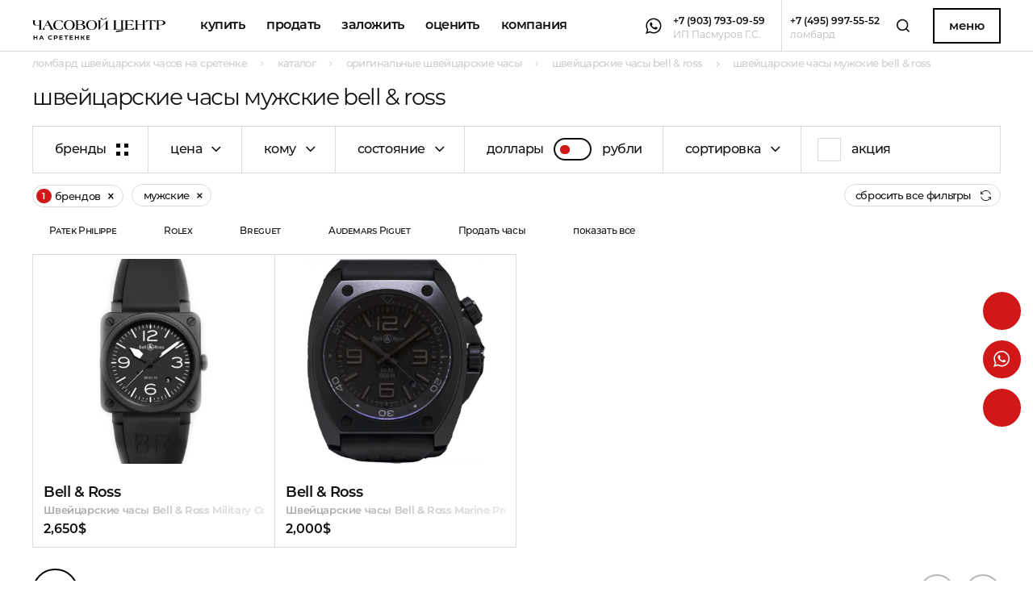

--- FILE ---
content_type: text/html; charset=UTF-8
request_url: https://lombard-chasov.ru/catalog/watches/bell-ross/muzhskie/
body_size: 19121
content:
<html class="-scale-range" lang="ru">

<head>
    <meta name="format-detection" content="telephone=no">
    <meta charset="UTF-8" />
    <meta http-equiv="X-UA-Compatible" content="IE=edge" />
    <meta name="viewport" content="width=device-width, initial-scale=1.0, user-scalable=no" />
    <script>
        function canUseWebP() {
            var e = document.createElement("canvas");
            return !(!e.getContext || !e.getContext("2d")) && 0 == e.toDataURL("image/webp").indexOf("data:image/webp")
        }
        var root = document.getElementsByTagName("html")[0];
        canUseWebP() ? root.classList.add("ws") : root.classList.add("wn");
    </script>
    <link rel="stylesheet" href="https://lombard-chasov.ru/app/css/app.min.css?v=54">
        <script>
        window.currencyRates = {
            "USD": 1,"RUB": 78
        };
    </script>
    <link rel="apple-touch-icon" sizes="180x180" href="/favicon/apple-touch-icon.png">
    <link rel="icon" type="image/png" sizes="32x32" href="/favicon/favicon-32x32.png">
    <link rel="icon" type="image/png" sizes="16x16" href="/favicon/favicon-16x16.png">
    <link rel="manifest" href="/favicon/site.webmanifest">
    <link rel="mask-icon" href="/favicon/safari-pinned-tab.svg" color="#d11818">
    <meta name="msapplication-TileColor" content="#ffffff">
    <meta name="theme-color" content="#ffffff">
    <meta name="google-site-verification" content="dI7WTHgHPqs24B_wBm56HFMcuyOBGzOjbXhDlDJfUZw" />
                        <title>Швейцарские часы мужские Bell & Ross купить в Москве в ломбарде на Сретенке</title>
                            <meta name="description" content="Швейцарские часы мужские Bell & Ross купить в ломбарде на Сретенке. Низкие цены, доставка по Москве и РФ." />
                                    <meta name="robots" content="index, follow"/>
                
    <script src="//code.jivosite.com/widget.js" jv-id="MJtIf0WbwY" async></script>
<!-- Global site tag (gtag.js) - Google Analytics -->
<script async src="https://www.googletagmanager.com/gtag/js?id=G-GSSBG07NR1"</script>
<script>
window.dataLayer = window.dataLayer || [];
function gtag(){dataLayer.push(arguments);}
gtag('js', new Date());

gtag('config', 'G-GSSBG07NR1');
</script>
<meta name="yandex-verification" content="389af59bf588d5d4" />
    <style>
        .intro-banner__link {
            color: #fff;
        }

        .fixed-buttons {
            top: 50vh;
        }

        main.main>section,
        main.main>div[itemscope]>section {
            justify-self: initial !important;
        }

        .contacts-phone__name {
            font-size: 18px;
            font-family: Montserrat;
            font-weight: 600;
            letter-spacing: initial;
            opacity: .4;
        }

        .contacts-phone__title.-big {
            font-size: 1.5rem;
        }

        .request-form__row.-checkbox {
            display: flex;
        }

        .request-form__input-checkbox {
            border: 1px solid #ddd;
            width: 1.5rem;
            height: 1.5rem;
            -webkit-appearance: none;
            appearance: none;
            position: relative;
            flex-shrink: 0;
            margin-right: 1rem;
            cursor: pointer;
            background: #fff;
            outline: none;
            transition: border-color 0.2s, background 0.2s;
        }

        .request-form__input-checkbox:checked {
            background: #D11818;
            border-color: #D11818;
        }

        .request-form__input-checkbox:checked::before {
            content: '';
            position: absolute;
            top: 50%;
            left: 50%;
            width: 1.1rem;
            height: 1.1rem;
            background: #fff;
            transform: translate(-50%, -50%);
            clip-path: polygon(20% 55%, 42% 75%, 80% 30%, 72% 22%, 42% 62%, 28% 48%);
        }

        .request-form__checkbox-text {
            font-size: 12px;
            line-height: 150%;
            margin-top: -3px;
        }

        .footer__policy {
            margin-bottom: 4px;
            font-weight: 500;
            text-transform: none;
            text-decoration: none;
            font-size: 12px !important;
            opacity: .5;
        }

        @media(max-width: 480px) {
            .product__info-suff {
                display: none;
            }
        }

        @media(max-width: 400px) {
            .product__brand {
                min-height: 40px;
                vertical-align: bottom;
                display: flex;
                justify-content: center;
                align-items: flex-end;
            }
        }

        .category-intro__filter-option.-js-filter-option {
            line-height: 150%;
            padding-left: 2.22222222222rem;
            padding-top: .477777777778rem;
            padding-bottom: .422222222222rem;
        }

        @media (max-width: 1600px) {
            html.-scale-range .filters__filter-option {
                padding-top: .577777777778rem;
                padding-bottom: .522222222222rem;
                line-height: 150%;
            }

            html.-scale-range .category-intro__filter-option {
                line-height: 150%;
                padding-left: 2.22222222222rem;
                padding-top: .477777777778rem;
                padding-bottom: .422222222222rem;
            }
        }

        @media (max-width:450px) {
            section.full-banner {
                max-height: 630px;
            }
        }
    </style>
                    <style>
        .fixed-buttons__button:not(:last-child) {
            margin-bottom: 0.777777777778rem;
        }

        .cart__warning {
            margin-top: 18px;
            line-height: 150%;
            border: 2px solid #d11818;
            color: #222;
            padding: 14px;
            font-weight: 600;
        }
    </style>
</head>

<body>
    <div class="fixed-buttons">
        <a class="fixed-buttons__button -envelope -js-modal-open" href="#" data-modal-alias="order">
            <svg class="fixed-buttons__icon">
                <use href="/app/img/sprite.svg?v=47#envelope_white"></use>
            </svg>
        </a>
                    <a class="fixed-buttons__button -whatsapp" href="whatsapp://send?phone=+79037930959" target="_blank">
                <svg class="fixed-buttons__icon">
                    <use href="/app/img/sprite.svg#whatsapp_white"></use>
                </svg>
            </a>
                <a class="fixed-buttons__button -telegram" href="https://t.me/lombardchasovru" target="_blank">
            <svg class="fixed-buttons__icon">
                <use href="/app/img/sprite.svg?v=47#telegram_white"></use>
            </svg>
        </a>
    </div>
    <div class="fixed-box">
        <div class="header">
            <div class="header__left">
                <div class="header__nav"><a class="header__nav-logo" href="https://lombard-chasov.ru/">
                        <svg class="header__nav-logo-image" width="215" height="37">
                            <use xlink:href="/app/img/sprite.svg#header_logo"></use>
                        </svg></a>
                    <div class="header__nav-links" data-cur="https://lombard-chasov.ru/catalog/watches/bell-ross/muzhskie">
                        <a class="header__nav-link" href="https://lombard-chasov.ru/catalog/">Купить</a>
                        <div class="header__nav-link -dropdown -js-dropdown">
                            <div class="header__nav-link-title -js-dropdown-label">Продать</div>
                            <div class="header__dropdown-wrapper">
                                <div class="header__dropdown -js-dropdown-content"><a class="header__dropdown-link" href="https://lombard-chasov.ru/uslugi/prodat-chasy/">Продать часы</a>
                                    <a class="header__dropdown-link" href="https://lombard-chasov.ru/uslugi/prodat-yuvelirnye-ukrasheniya/">Продать<br>ювелирные изделия</a>
                                </div>
                            </div>
                        </div>
                        <div class="header__nav-link -dropdown -js-dropdown">
                            <div class="header__nav-link-title -js-dropdown-label">Заложить
                            </div>
                            <div class="header__dropdown-wrapper">
                                <div class="header__dropdown -js-dropdown-content">
                                    <a class="header__dropdown-link" href="https://lombard-chasov.ru/uslugi/zalog-chasov/">Заложить часы</a>
                                    <a class="header__dropdown-link" href="https://lombard-chasov.ru/uslugi/zalog-brilliantov/">Заложить<br>ювелирные изделия</a>
                                </div>
                            </div>
                        </div>

                        <div class="header__nav-link -dropdown -js-dropdown">
                            <div class="header__nav-link-title -js-dropdown-label">Оценить
                            </div>
                            <div class="header__dropdown-wrapper">
                                <div class="header__dropdown -js-dropdown-content">
                                    <a class="header__dropdown-link" href="https://lombard-chasov.ru/uslugi/ocenka-chasov/">Оценить часы</a>
                                    <a class="header__dropdown-link" href="https://lombard-chasov.ru/uslugi/ocenka-brilliantovv/">Оценить бриллианты</a>
                                    <a class="header__dropdown-link" href="https://lombard-chasov.ru/uslugi/ocenka-yuvelirnyh-izdeliy/">Оценить изделия</a>
                                </div>
                            </div>
                        </div>
                                                <a class="header__nav-link" href="https://lombard-chasov.ru/about/">Компания</a>
                    </div>
                </div>
            </div>
            <div class="header__right">
                <div class="header__messengers">
                                            <a data-yg-click="click_whatsapp" class="header__mess" href="whatsapp://send?phone=+79037930959">
                            <svg class="header__mess-icon">
                                <use href="/app/img/sprite.svg#whatsapp"></use>
                            </svg>
                            <svg class="header__mess-icon -whatsapp -active">
                                <use href="/app/img/sprite.svg#whatsapp_hover"></use>
                            </svg>
                        </a>
                                                                            </div>
                <a data-yg-click="click_79037930959" class="header__phone-soc" href="tel:+79037930959">
                    <div class="header__phone-soc-num">+7 (903) 793-09-59</div>
                    <div class="header__phone-soc-label">ИП Пасмуров Г.С.</div>
                </a>
                <div class="header__delimiter"></div>
                <a data-yg-click="click_74959975552" class="header__phone" href="tel:+74959975552">
                    <div class="header__phone-num">+7 (495) 997-55-52</div>
                    <div class="header__phone-label">ломбард</div>
                </a>
                <a class="header__search" href="https://lombard-chasov.ru/search/">
                    <svg class="header__search-image">
                        <use href="/app/img/sprite.svg#search"></use>
                    </svg>
                </a>
                <a class="header__menu-button -js-modal-open" href="#" data-modal-alias="menu">Меню</a>
                <a class="header__menu-button-mobile -js-modal-open" href="#" data-modal-alias="menu">Меню
                    <svg class="header__menu-button-mobile-icon">
                        <use href="/app/img/sprite.svg#icon_mobile_menu"></use>
                    </svg>
                </a>
            </div>
        </div>
        <div class="tbg -js-tbg"></div>
    </div>
    <div class="wrapper">
        <main class="main">
            <div class="header-mobile-contacts">
                <div class="header-mobile-contacts__wrapper">
                    <div class="header-mobile-contacts__left">
                        <div class="header-mobile-contacts__cell -flex">
                            <div class="header-mobile-contacts__messengers">
                                                                    <a class="header-mobile-contacts__mess" href="whatsapp://send?phone=+79037930959">
                                        <svg class="header-mobile-contacts__mess-icon">
                                            <use href="/app/img/sprite.svg#whatsapp_hover"></use>
                                        </svg>
                                        <svg class="header-mobile-contacts__mess-icon -whatsapp -active">
                                            <use href="/app/img/sprite.svg#whatsapp"></use>
                                        </svg>
                                    </a>
                                                            </div>
                            <a class="header-mobile-contacts__phone-soc" href="tel:+79037930959" target="_blank">
                                <div class="header-mobile-contacts__phone-soc-num">+7 (903) 793-09-59</div>
                                <div class="header-mobile-contacts__phone-soc-label">ИП Пасмуров Г.С.</div>
                            </a>
                        </div>
                        <div class="header-mobile-contacts__delimiter"></div>
                        <div class="header-mobile-contacts__cell -flex">
                            <a class="header-mobile-contacts__phone" href="tel:+74959975552" target="_blank">
                                <div class="header-mobile-contacts__phone-num">+7 (495) 997-55-52</div>
                                <div class="header-mobile-contacts__phone-label">ломбард</div>
                            </a>
                        </div>
                    </div>
                    <div class="header-mobile-contacts__right">
                        <div class="header-mobile-contacts__cell">
                            <a class="header-mobile-contacts__button -js-modal-open" href="#" data-modal-alias="order">Заявка</a>
                        </div>
                    </div>
                </div>
            </div>
            <ul class="breadcrumbs" itemscope itemtype="http://schema.org/BreadcrumbList">
                                <li class="breadcrumbs__breadcrumb" itemprop="itemListElement" itemscope itemtype="http://schema.org/ListItem" >
                                <a itemprop="item"  class="breadcrumbs__link" href="https://lombard-chasov.ru/">
                    <span itemprop="name">Ломбард швейцарских часов на Сретенке</span>
                </a>
                                <meta itemprop="position" content="1" />
            </li>
                                        <li class="breadcrumbs__breadcrumb" itemprop="itemListElement" itemscope itemtype="http://schema.org/ListItem" >
                                <a itemprop="item"  class="breadcrumbs__link" href="https://lombard-chasov.ru/catalog/">
                    <span itemprop="name">Каталог</span>
                </a>
                                <meta itemprop="position" content="2" />
            </li>
                                        <li class="breadcrumbs__breadcrumb" itemprop="itemListElement" itemscope itemtype="http://schema.org/ListItem" >
                                <a itemprop="item"  class="breadcrumbs__link" href="https://lombard-chasov.ru/catalog/watches/">
                    <span itemprop="name">Оригинальные швейцарские часы</span>
                </a>
                                <meta itemprop="position" content="3" />
            </li>
                                        <li class="breadcrumbs__breadcrumb" itemprop="itemListElement" itemscope itemtype="http://schema.org/ListItem" >
                                <a itemprop="item"  class="breadcrumbs__link" href="https://lombard-chasov.ru/catalog/watches/bell-ross/">
                    <span itemprop="name">Швейцарские часы Bell &amp; Ross</span>
                </a>
                                <meta itemprop="position" content="4" />
            </li>
                             
        <li class="breadcrumbs__breadcrumb" itemprop="itemListElement" itemscope itemtype="http://schema.org/ListItem" >
            <a itemprop="item" class="breadcrumbs__link">
                <span itemprop="name">Швейцарские часы мужские Bell &amp; Ross</span>
            </a>
            <meta itemprop="position" content="5" />
        </li>
            </ul>
<section class="category-intro -catalog"
    data-selected-brands="[12]"
    data-base-url="https://lombard-chasov.ru/catalog/watches/"
    data-brand-url="https://lombard-chasov.ru/catalog/watches/%brand/"
    data-filter-url="https://lombard-chasov.ru/catalog/watches/%filter/"
    data-brand-filter-url="https://lombard-chasov.ru/catalog/watches/%brand/%filter/"
    data-brand-alias="bell-ross"
    data-static-filters="condition,sex,type"
    data-static-filters-values="{&quot;condition&quot;:&quot;s-probegom&quot;,&quot;sex&quot;:&quot;*&quot;,&quot;type&quot;:&quot;*&quot;}"
    data-static-filters-values-disallowed={&quot;type&quot;:[&quot;jewelry&quot;,&quot;accessory&quot;],&quot;brand&quot;:[&quot;kolca&quot;,&quot;accessories-shuba&quot;,&quot;accessories-klatc&quot;,&quot;no-name1&quot;,&quot;no-name&quot;,&quot;mexa-ekaterina&quot;]}
    itemscope itemtype="http://schema.org/Product"
>
  <h1 class="category-intro__title" itemprop="name">Швейцарские часы мужские Bell &amp; Ross</h1>
  <div style="display: none;">
            <img itemprop="image" src="https://lombard-chasov.ru/images/products/FVGgFLnqsHH2bzbvOB8BOdjBk0XfVpks1y0v2jAM.jpg">
            <span itemprop="description">Швейцарские часы мужские Bell &amp; Ross купить в ломбарде на Сретенке. Низкие цены, доставка по Москве и РФ.</span>
    <span itemprop="offers" itemscope itemtype="http://schema.org/AggregateOffer">
          <meta content="2" itemprop="offerCount">
                <meta content="156000" itemprop="lowPrice">
                <meta content="206700" itemprop="highPrice">
            <meta content="RUB" itemprop="priceCurrency">
    </span>
  </div>
  <div class="category-intro__filters-wrapper -js-sticky" data-sticky-max-width="760" data-sticky-until=".product:last-child">
    <div class="category-intro__filters -js-filters">

                              <div class="category-intro__button -js-filter -js-filter-brands" data-alias="brand" data-label="Бренды" data-type="brands">
        <button class="category-intro__filter-control">
          <div class="category-intro__filter-label">Бренды</div>
          <div class="category-intro__button-draw">
            <div class="category-intro__button-draw-s -a"></div>
            <div class="category-intro__button-draw-s -b"></div>
            <div class="category-intro__button-draw-s -c"></div>
            <div class="category-intro__button-draw-s -d"></div>
            <div class="category-intro__button-draw-s -e">
            </div>
          </div>
        </button>
      </div>
                          <div class="category-intro__button -only-mobile -js-filter-filters">
          <div class="category-intro__filter-control">
            <div class="category-intro__filter-label">Фильтры</div>
            <div class="category-intro__button-draw">
              <div class="category-intro__button-draw-s -a"></div>
              <div class="category-intro__button-draw-s -b"></div>
              <div class="category-intro__button-draw-s -c"></div>
              <div class="category-intro__button-draw-s -d"></div>
              <div class="category-intro__button-draw-s -e"></div>
            </div>
          </div>
        </div>
                                            <div class="category-intro__filter -js-filter -only-no-mobile" data-alias="price" data-label="Цена">
        <div class="category-intro__filter-control -js-filter-control">
          <div class="category-intro__filter-label">Цена</div>
          <svg class="category-intro__filter-arrow">
            <use href="/app/img/sprite.svg#arrow_s_d_b"></use>
          </svg>
        </div>
        <div class="category-intro__filter-options -js-filter-dropdown">
          <div class="category-intro__filter-option -js-filter-option" data-value-default="data-value-default">Все</div>
                      <div class="category-intro__filter-option -js-filter-option" data-value="1" data-value-alias="do-2000">до 2000$</div>
                      <div class="category-intro__filter-option -js-filter-option" data-value="2" data-value-alias="2000-5000">2000$ - 5000$</div>
                      <div class="category-intro__filter-option -js-filter-option" data-value="3" data-value-alias="5000-10000">5000$ - 10000$</div>
                      <div class="category-intro__filter-option -js-filter-option" data-value="4" data-value-alias="10000">10000$+</div>
                  </div>
      </div>
                                                <div class="category-intro__filter -js-filter -only-no-mobile" data-alias="sex" data-label="Кому">
        <div class="category-intro__filter-control -js-filter-control">
          <div class="category-intro__filter-label">Кому</div>
          <svg class="category-intro__filter-arrow">
            <use href="/app/img/sprite.svg#arrow_s_d_b"></use>
          </svg>
        </div>
        <div class="category-intro__filter-options -js-filter-dropdown">
          <div class="category-intro__filter-option -js-filter-option" data-value-default="data-value-default">Все</div>
                      <div class="category-intro__filter-option -js-filter-option" data-value="5" data-value-alias="zhenskie">Женские</div>
                      <div class="category-intro__filter-option -js-filter-option -active" data-value="6" data-value-alias="muzhskie">Мужские</div>
                      <div class="category-intro__filter-option -js-filter-option" data-value="7" data-value-alias="uniseks">Унисекс</div>
                  </div>
      </div>
                                                <div class="category-intro__filter -js-filter -only-no-mobile" data-alias="condition" data-label="Состояние">
        <div class="category-intro__filter-control -js-filter-control">
          <div class="category-intro__filter-label">Состояние</div>
          <svg class="category-intro__filter-arrow">
            <use href="/app/img/sprite.svg#arrow_s_d_b"></use>
          </svg>
        </div>
        <div class="category-intro__filter-options -js-filter-dropdown">
          <div class="category-intro__filter-option -js-filter-option" data-value-default="data-value-default">Все</div>
                      <div class="category-intro__filter-option -js-filter-option" data-value="8" data-value-alias="novye">Абсолютно новые</div>
                      <div class="category-intro__filter-option -js-filter-option" data-value="9" data-value-alias="kak-novye">Как новые</div>
                      <div class="category-intro__filter-option -js-filter-option" data-value="10" data-value-alias="s-probegom">Хорошее</div>
                      <div class="category-intro__filter-option -js-filter-option" data-value="818" data-value-alias="trebuetsya-servisnoe-obsluzivanie">Требуется сервисное обслуживание</div>
                  </div>
      </div>
                                                                                                                <div class="category-intro__switcher -js-filter-currency-switcher -js-currency-switcher -left">
        <div class="category-intro__switcher-left">Доллары</div>
        <div class="category-intro__switcher-track"></div>
        <div class="category-intro__switcher-right">Рубли</div>
      </div>
            
      
      <div class="category-intro__filter -js-filter" data-alias="sort" data-label="Сортировка">
        <div class="category-intro__filter-control -js-filter-control">
          <div class="category-intro__filter-label">Сортировка</div>
          <svg class="category-intro__filter-arrow">
            <use href="/app/img/sprite.svg#arrow_s_d_b"></use>
          </svg>
        </div>
        <div class="category-intro__filter-options -js-filter-dropdown">
          <div class="category-intro__filter-option -js-filter-option -active" data-value-default="data-value-default">по новизне</div>
          <div class="category-intro__filter-option -js-filter-option" data-value="price_desc">по убыванию цены</div>
          <div class="category-intro__filter-option -js-filter-option" data-value="price_asc">по возрастанию цены</div>
        </div>
      </div>
      
                  <div class="category-intro__check -js-filter -js-filter-check -only-no-mobile" data-alias="sale" data-label="Акция" data-type="check">
        <div class="category-intro__check-box">
          <svg class="category-intro__check-icon">
            <use href="/app/img/sprite.svg#check"></use>
          </svg>
        </div>
        <div class="category-intro__check-label">Акция</div>
      </div>
                               <div class="category-intro__filter-empty"></div>
          </div>
  </div>

  <div class="category-intro__bottom" data-rendered-count=7>
    <div class="category-intro__selected-block">
      <div class="category-intro__selected-list -js-filter-values">

        <!--<div class="category-intro__selected -number">
          <div class="category-intro__selected-number">12</div>
          <div class="category-intro__selected-text">брендов
          </div>
          <button class="category-intro__selected-remove">
            <svg class="category-intro__selected-cross">
              <use href="/app/img/sprite.svg#cross_b"></use>
            </svg>
          </button>
        </div>
        <div class="category-intro__selected">
          <div class="category-intro__selected-text">женские
          </div>
          <button class="category-intro__selected-remove">
            <svg class="category-intro__selected-cross">
              <use href="/app/img/sprite.svg#cross_b"></use>
            </svg>
          </button>
        </div>-->
 

      </div>
      <div class="category-intro__selected-controls">
        <button class="category-intro__reset -js-filters-reset-all -desktop">
          <div class="category-intro__reset-text">сбросить все фильтры
          </div>
          <svg class="category-intro__reset-icon">
            <use href="/app/img/sprite.svg#icon_reset"></use>
          </svg>
        </button>
      </div>
    </div>

        <div class="category-intro__featured -js-featured-links">
                  <a class="category-intro__featured-link" href="https://lombard-chasov.ru/catalog/watches/patek-philippe/">Patek Philippe</a>
                  <a class="category-intro__featured-link" href="https://lombard-chasov.ru/catalog/watches/rolex/">Rolex </a>
                  <a class="category-intro__featured-link" href="https://lombard-chasov.ru/catalog/watches/breguet/">Breguet</a>
                  <a class="category-intro__featured-link" href="https://lombard-chasov.ru/catalog/watches/audemars-piguet/">Audemars Piguet</a>
                  <a class="category-intro__featured-link" href="https://lombard-chasov.ru/uslugi/prodat-chasy/">Продать часы</a>
             
      <a class="category-intro__featured-link -js-featured-links-more" href="#">показать все</a>
          <a class="category-intro__featured-link" href="https://lombard-chasov.ru/catalog/watches/breitling/">Breitling</a>
                  <a class="category-intro__featured-link" href="https://lombard-chasov.ru/catalog/watches/chopard/">Chopard</a>
                  <a class="category-intro__featured-link" href="https://lombard-chasov.ru/catalog/watches/girard-perregaux/">Girard Perregaux</a>
                  <a class="category-intro__featured-link" href="https://lombard-chasov.ru/catalog/watches/omega/">Omega</a>
                  <a class="category-intro__featured-link" href="https://lombard-chasov.ru/catalog/watches/ulysse-nardin/">Ulysse Nardin</a>
                  <a class="category-intro__featured-link" href="https://lombard-chasov.ru/catalog/watches/cartier/">Cartier</a>
                  <a class="category-intro__featured-link" href="https://lombard-chasov.ru/catalog/watches/zenith/">Zenith</a>
                  <a class="category-intro__featured-link" href="https://lombard-chasov.ru/catalog/watches/longines/">Longines</a>
                  <a class="category-intro__featured-link" href="https://lombard-chasov.ru/catalog/watches/vacheron-constantin/">Vacheron Constantin</a>
                  <a class="category-intro__featured-link" href="https://lombard-chasov.ru/catalog/watches/iwc/">IWC</a>
                  <a class="category-intro__featured-link" href="https://lombard-chasov.ru/catalog/watches/jaeger-lecoultre/">Jaeger Lecoultre</a>
                  <a class="category-intro__featured-link" href="https://lombard-chasov.ru/catalog/watches/panerai/">Panerai</a>
                  <a class="category-intro__featured-link" href="https://lombard-chasov.ru/catalog/watches/maurice-lacroix/">Maurice Lacroix</a>
                  <a class="category-intro__featured-link" href="https://lombard-chasov.ru/catalog/watches/tag-heuer/">Tag Heuer</a>
                  <a class="category-intro__featured-link" href="https://lombard-chasov.ru/catalog/watches/graham/">Graham</a>
                  <a class="category-intro__featured-link" href="https://lombard-chasov.ru/catalog/watches/perrelet/">Perrelet</a>
            </div>
    



  </div>
</section>
<div class="products -margin-bottom -catalog">
  <div class="product -js-appear">
            <div class="product__top">
                <a href="https://lombard-chasov.ru/product/bell-ross-military-ceramic-br-03-92-cbl/">
                    <picture class="product__image">
                                                    <source srcset="https://lombard-chasov.ru/images/webp-thumbs-vertical-423x377-products/FVGgFLnqsHH2bzbvOB8BOdjBk0XfVpks1y0v2jAM.jpg.webp" type="image/webp">
                            <img src="https://lombard-chasov.ru/images/thumbs-vertical-423x377-products/FVGgFLnqsHH2bzbvOB8BOdjBk0XfVpks1y0v2jAM.jpg" alt="" title="">
                                            </picture>
                </a>
            </div>
            <div class="product__bottom">
              <div class="product__brand">Bell &amp; Ross</div>
                <a class="product__title-link" href="https://lombard-chasov.ru/product/bell-ross-military-ceramic-br-03-92-cbl/">
                  <span class="product__title">Швейцарские часы Bell &amp; Ross Military Ceramic</span>
                </a>
                            <div class="product__controls">
                                <div class="product__price -js-currency-value" data-value="2650">2 650 $</div>
                                              </div>
                          </div>
            <div class="product__tags">
                                                                                                    </div>
                                    <div class="product__sale -default">
              <img src="/app/img/discount.png">
            </div>
                                    <div class="product__info-suff">
              <div class="product__info-button">
                <svg class="product__info-button-icon">
                  <use href="/app/img/sprite.svg#product_info"></use>
                </svg>
              </div>
              <div class="product__info">
                <div class="product__info-row"> 
                                                      <div class="product__info-price-rub">Цена 206 700 руб.</div>
                                                    </div>
                <div class="product__info-row">
                  <div class="product__info-instock -yes">В наличии</div>
                </div>
                <div class="product__info-row"><a class="product__buy" href="https://lombard-chasov.ru/product/bell-ross-military-ceramic-br-03-92-cbl/">Купить</a></div>
              </div>
            </div>
          </div>
          <div class="product -js-appear">
            <div class="product__top">
                <a href="https://lombard-chasov.ru/product/bell-ross-marine-pro-diver-in-black-pvd-steel/">
                    <picture class="product__image">
                                                    <source srcset="https://lombard-chasov.ru/images/webp-thumbs-vertical-423x377-products/bitrix/images/2916_0.jpg.webp" type="image/webp">
                            <img src="https://lombard-chasov.ru/images/transparent-thumbs-vertical-423x377-products/bitrix/images/2916_0.jpg" alt="" title="">
                                            </picture>
                </a>
            </div>
            <div class="product__bottom">
              <div class="product__brand">Bell &amp; Ross</div>
                <a class="product__title-link" href="https://lombard-chasov.ru/product/bell-ross-marine-pro-diver-in-black-pvd-steel/">
                  <span class="product__title">Швейцарские часы Bell &amp; Ross Marine Pro Diver in Black PVD Steel</span>
                </a>
                            <div class="product__controls">
                                <div class="product__price -js-currency-value" data-value="2000">2 000 $</div>
                                              </div>
                          </div>
            <div class="product__tags">
                                                                                                    </div>
                                    <div class="product__sale -default">
              <img src="/app/img/discount.png">
            </div>
                                    <div class="product__info-suff">
              <div class="product__info-button">
                <svg class="product__info-button-icon">
                  <use href="/app/img/sprite.svg#product_info"></use>
                </svg>
              </div>
              <div class="product__info">
                <div class="product__info-row"> 
                                                      <div class="product__info-price-rub">Цена 156 000 руб.</div>
                                                    </div>
                <div class="product__info-row">
                  <div class="product__info-instock -yes">В наличии</div>
                </div>
                <div class="product__info-row"><a class="product__buy" href="https://lombard-chasov.ru/product/bell-ross-marine-pro-diver-in-black-pvd-steel/">Купить</a></div>
              </div>
            </div>
          </div>
</div>
<section class="pagination">
          <ul class="pagination__pages">
                                                <li class="pagination__page -active">
                        <span class="pagination__link">1</span>
                    </li>
                                      </ul>
          <div class="pagination__buttons">
          <div class="slider-buttons -pagination">

                      <a class="slider-buttons__prev -disabled">
                        <div class="slider-buttons__prev_arrow -prev">
                <SVG class="slider-buttons__prev_svg -main -left">
                  <use href="/app/img/sprite.svg#arrow_s_l_b"></use>
                </SVG>
                <SVG class="slider-buttons__prev_svg -hover -left">
                  <use href="/app/img/sprite.svg#arrow_s_l_w"></use>
                </SVG>
                <SVG class="slider-buttons__prev_svg -main -right">
                  <use href="/app/img/sprite.svg#arrow_s_l_b"></use>
                </SVG>
                <SVG class="slider-buttons__prev_svg -hover -right">
                  <use href="/app/img/sprite.svg#arrow_s_l_w"></use>
                </SVG>
              </div>
            </a>

                        <a class="slider-buttons__next -disabled">
                          <div class="slider-buttons__next_arrow -next">
                <SVG class="slider-buttons__next_svg -main -left">
                  <use href="/app/img/sprite.svg#arrow_s_r_b"></use>
                </SVG>
                <SVG class="slider-buttons__next_svg -hover -left">
                  <use href="/app/img/sprite.svg#arrow_s_r_w"></use>
                </SVG>
                <SVG class="slider-buttons__next_svg -main -right">
                  <use href="/app/img/sprite.svg#arrow_s_r_b"></use>
                </SVG>
                <SVG class="slider-buttons__next_svg -hover -right">
                  <use href="/app/img/sprite.svg#arrow_s_r_w"></use>
                </SVG>
              </div>
            </a>
            </div>
          </div>
        </section>
<div class="category-bottom-featured">
<div class="category-bottom-featured__title">Продать часы</div>
<div class="category-bottom-featured__links -js-featured-links">
  <a class="category-bottom-featured__link" href="https://lombard-chasov.ru/uslugi/prodat-chasy/audemars-piguet/">Audemars Piguet</a>
  <a class="category-bottom-featured__link" href="https://lombard-chasov.ru/uslugi/prodat-chasy/blancpain/">Blancpain</a>
  <a class="category-bottom-featured__link" href="https://lombard-chasov.ru/uslugi/prodat-chasy/bovet/">Bovet</a>
  <a class="category-bottom-featured__link" href="https://lombard-chasov.ru/uslugi/prodat-chasy/breguet/">Breguet</a>
  <a class="category-bottom-featured__link" href="https://lombard-chasov.ru/uslugi/prodat-chasy/breitling/">Breitling</a>
 
  <a class="category-bottom-featured__link -js-featured-links-more" href="#">показать все</a>
  <a class="category-bottom-featured__link" href="https://lombard-chasov.ru/uslugi/prodat-chasy/bvlgari/">Bvlgari</a>
  <a class="category-bottom-featured__link" href="https://lombard-chasov.ru/uslugi/prodat-chasy/cartier/">Cartier</a>
  <a class="category-bottom-featured__link" href="https://lombard-chasov.ru/uslugi/prodat-chasy/chanel/">Chanel</a>
  <a class="category-bottom-featured__link" href="https://lombard-chasov.ru/uslugi/prodat-chasy/chopard/">Chopard</a>
  <a class="category-bottom-featured__link" href="https://lombard-chasov.ru/uslugi/prodat-chasy/corum/">Corum</a>
  <a class="category-bottom-featured__link" href="https://lombard-chasov.ru/uslugi/prodat-chasy/franck-muller/">Franck Muller</a>
  <a class="category-bottom-featured__link" href="https://lombard-chasov.ru/uslugi/prodat-chasy/frederique-constant/">Frederique Constant</a>
  <a class="category-bottom-featured__link" href="https://lombard-chasov.ru/uslugi/prodat-chasy/girard-perregaux/">Girard-Perregaux</a>
  <a class="category-bottom-featured__link" href="https://lombard-chasov.ru/uslugi/prodat-chasy/hublot/">Hublot</a>
  <a class="category-bottom-featured__link" href="https://lombard-chasov.ru/uslugi/prodat-chasy/iwc/">IWC</a>
  <a class="category-bottom-featured__link" href="https://lombard-chasov.ru/uslugi/prodat-chasy/jacob-co/">Jacob &amp; Co</a>
  <a class="category-bottom-featured__link" href="https://lombard-chasov.ru/uslugi/prodat-chasy/longines/">Longines</a>
  <a class="category-bottom-featured__link" href="https://lombard-chasov.ru/uslugi/prodat-chasy/maurice-lacroix/">Maurice Lacroix</a>
  <a class="category-bottom-featured__link" href="https://lombard-chasov.ru/uslugi/prodat-chasy/montblanc/">Montblanc</a>
  <a class="category-bottom-featured__link" href="https://lombard-chasov.ru/uslugi/prodat-chasy/omega/">Omega</a>
  <a class="category-bottom-featured__link" href="https://lombard-chasov.ru/uslugi/prodat-chasy/panerai/">Panerai</a>
  <a class="category-bottom-featured__link" href="https://lombard-chasov.ru/uslugi/prodat-chasy/patek-philippe/">Patek Philippe,</a>
  <a class="category-bottom-featured__link" href="https://lombard-chasov.ru/uslugi/prodat-chasy/piaget/">Piaget</a>
  <a class="category-bottom-featured__link" href="https://lombard-chasov.ru/uslugi/prodat-chasy/rolex/">Rolex</a>
  <a class="category-bottom-featured__link" href="https://lombard-chasov.ru/uslugi/prodat-chasy/tag-heuer/">Tag Heuer</a>
  <a class="category-bottom-featured__link" href="https://lombard-chasov.ru/uslugi/prodat-chasy/ulysse-nardin/">Ulysse Nardin</a>
  <a class="category-bottom-featured__link" href="https://lombard-chasov.ru/uslugi/prodat-chasy/vacheron-constantin/">Vacheron Constantin</a>
  <a class="category-bottom-featured__link" href="https://lombard-chasov.ru/uslugi/prodat-chasy/zenith/">Zenith</a>
  <a class="category-bottom-featured__link" href="https://lombard-chasov.ru/uslugi/prodat-chasy/prodat-zolotye-chasy/">золотые часы</a>
</div>
</div>
  
        </main>
        <footer class="footer" itemscope itemtype="http://schema.org/Organization">
            <div class="footer__top">
                <div class="footer__top-col">
                    <a class="footer__nav-title -n01" href="https://lombard-chasov.ru/uslugi/">Услуги</a>
                                                                        <a class="footer__nav-link" href="https://lombard-chasov.ru/uslugi/prodat-chasy/">Продать часы</a>
                                                                            <a class="footer__nav-link" href="https://lombard-chasov.ru/uslugi/skupka-brilliantov/">Продать ювелирное изделие</a>
                                                                                                                                                                                                                                        <a class="footer__nav-link" href="https://lombard-chasov.ru/uslugi/zalog-chasov/">Заложить часы</a>
                                                                                                                        <a class="footer__nav-link" href="https://lombard-chasov.ru/uslugi/zalog-brilliantov/">Заложить ювелирное изделие</a>
                                                                                                                        <a class="footer__nav-link" href="https://lombard-chasov.ru/uslugi/ocenka-chasov/">Онлайн-оценка</a>
                                                                                                                        <a class="footer__nav-link" href="https://lombard-chasov.ru/uslugi/ocenka-brilliantovv/">Оценить бриллианты</a>
                                                                                                                        <a class="footer__nav-link" href="https://lombard-chasov.ru/uslugi/ocenka-yuvelirnyh-izdeliy/">Оценить ювелирные изделия</a>
                                                                                                                        <a class="footer__nav-link" href="https://lombard-chasov.ru/uslugi/prodat-izumrudy/">Продать изумруды</a>
                                                                                                                        <a class="footer__nav-link" href="https://lombard-chasov.ru/uslugi/prodat-rubiny/">Продать рубины</a>
                                                                                                                        <a class="footer__nav-link" href="https://lombard-chasov.ru/uslugi/prodat-sapfiry/">Продать сапфиры</a>
                                                                                    </div>
                <div class="footer__top-col"><a class="footer__nav-title -n02" href="https://lombard-chasov.ru/catalog/">Каталог</a>
                    <a class="footer__nav-link" href="https://lombard-chasov.ru/catalog/watches/">Швейцарские часы</a>
                    <a class="footer__nav-link" href="https://lombard-chasov.ru/catalog/jewelry/">Ювелирные изделия</a>
                    <a class="footer__nav-link" href="https://lombard-chasov.ru/catalog/accessories/">Аксессуары</a>
                    <a class="footer__nav-link" href="https://lombard-chasov.ru/product/">Новинки </a>
                </div>
                <div class="footer__top-col">
                    <a class="footer__nav-title -n03" href="https://lombard-chasov.ru/about/">Компания</a>
                    <a class="footer__nav-link" href="https://lombard-chasov.ru/about/">Часовой центр</a>
                    <a class="footer__nav-link" href="https://lombard-chasov.ru/contacts/">Контакты</a>
                    <!--<a class="footer__nav-link" href="articles.html">Статьи </a>-->
                </div>
                <div class="footer__top-col">
                    <a class="footer__nav-title -n04" href="https://lombard-chasov.ru/information/">Информация</a>
                    <a class="footer__nav-link" href="https://lombard-chasov.ru/bidding-requests/">Заявки на торги</a>
                    <!--<a class="footer__nav-link" href="#">Вопросы и ответы</a>-->
                    <a class="footer__nav-link" href="https://lombard-chasov.ru/information/">Информация о ломбарде</a>
                    <a class="footer__nav-link" href="https://lombard-chasov.ru/information-shop/">Информация о магазине</a>
                    <a class="footer__nav-link" href="https://lombard-chasov.ru/karta-sayta/">Карта сайта</a>
                    <a class="footer__nav-link" href="https://lombard-chasov.ru/archive/">Архив проданного</a>
                    <a class="footer__nav-link" href="https://lombard-chasov.ru/citizen-appeals/">Обращения граждан</a>
                </div>
            </div>
            <div class="footer__middle">
                <div class="footer__middle-col">
                    <a data-yg-click="click_79037930959" class="footer__phone" href="tel:+79037930959"><span itemprop="telephone">+7 (903) 793-09-59</span></a>
                    <div class="footer__messengers">
                                                    <a data-yg-click="click_whatsapp" class="footer__messenger -whatsapp" href="whatsapp://send?phone=+79037930959">
                                <span class="footer__messenger-ellipse">
                                    <svg class="footer__messenger-icon">
                                        <use xlink:href="/app/img/sprite.svg#whatsapp"></use>
                                    </svg>
                                    <svg class="footer__messenger-icon -active">
                                        <use xlink:href="/app/img/sprite.svg#whatsapp_hover"></use>
                                    </svg></span><span class="footer__messenger-label">WhatsApp</span>
                            </a>
                                                                                            </div>
                </div>
                <div class="footer__middle-col">
                    <a data-yg-click="click_74959975552" class="footer__phone" href="tel:+74959975552"><span itemprop="telephone">+7 (495) 997-55-52</span></a>
                    <a class="footer__button -js-modal-open" href="#" data-modal-alias="order" data-modal-args="{&quot;section&quot;: &quot;request&quot;, &quot;mode&quot;:&quot;callback&quot;}">Перезвоните мне</a>
                </div>
                <div class="footer__middle-col">
                    <div class="footer__address">
                        <svg class="footer__address-icon">
                            <use href="/app/img/sprite.svg#address_icon"></use>
                        </svg>
                        <div class="footer__address-text">Москва, Печатников переулок, д. 12</div>
                        <div class="schema-org-additions">
                            <span itemprop="name">Часовой ломбард на Сретенке</span>
                            <div itemprop="address" itemscope itemtype="http://schema.org/PostalAddress">
                                <span itemprop="streetAddress">Печатников переулок, д. 12</span>,
                                <span itemprop="postalCode">107045</span>,
                                <span itemprop="addressLocality">Москва</span>
                            </div>
                        </div>
                    </div>
                </div>
                <div class="footer__middle-col -last">
                    <a class="footer__social -instagram" href="https://www.instagram.com/lombardchasovru/" style="visibility: hidden;">
                        <svg class="footer__social-icon">
                            <use href="/app/img/sprite.svg#instagram"></use>
                        </svg><span class="footer__social-label">instagram</span>
                        <svg class="footer__social-hover">
                            <use href="/app/img/sprite.svg#social_hover"></use>
                        </svg>
                    </a>
                    <div class="footer__top-button-container">
                        <a class="footer__top-button -js-button-top" href="#top">
                            <div class="footer__top-button_icon -top">
                                <div class="footer__top-button_circle"></div>
                                <div class="footer__top-button_arrow">
                                    <SVG class="footer__top-button_svg">
                                        <use href="/app/img/sprite.svg#arrow_l_u_b"></use>
                                    </SVG>
                                    <SVG class="footer__top-button_svg">
                                        <use href="/app/img/sprite.svg#arrow_l_u_w"></use>
                                    </SVG>
                                </div>
                            </div>
                            <div class="footer__top-button_text">наверх</div>
                        </a>
                    </div>
                </div>
            </div>
            <div class="footer__bottom">
                <div class="footer__bottom-col">
                    <a class="footer__policy" target="_blank" href="https://lombard-chasov.ru/law/">Политика конфиденциальности ООО</a>
                    <a class="footer__policy" target="_blank" href="https://lombard-chasov.ru/policy/">Политика обработки персональных данных ООО</a>
                    <a class="footer__policy" target="_blank" href="https://lombard-chasov.ru/law-ip/">Политика конфиденциальности ИП</a>
                    <a class="footer__policy" target="_blank" href="https://lombard-chasov.ru/policy-ip/">Политика обработки персональных данных ИП</a>
                </div>
                <div class="footer__bottom-col-2">
                    <div class="footer__copyright">2004-2021 Часовой центр «На Сретенке»</div>
                    <div class="footer__law">
                        Приведённые цены и характеристики товаров носят исключительно ознакомительный характер и не являются публичной офертой. Для получения подробной информации о характеристиках товаров, их наличии и стоимости связывайтесь с менеджерами компании.
                    </div>
                </div>
                <div class="footer__bottom-col">
                    <div class="footer__by" data-href="#"><span class="footer__by-label">дизайн и разработка:</span>
                        <a class="footer__policy" href="https://vse.digital" target="_blank">vse.digital</a>
                    </div>
                </div>
            </div>
        </footer>
    </div>
    <div class="modals">
        <div class="order -js-modal" data-modal-class="order">
          <div class="order__tbg -js-modal-tbg">
          </div>
          <div class="order__wrapper">
              <div class="order__header">
                  <div class="order__left">
                  </div>
                  <div class="order__right">
                      <button class="order__close -js-modal-close">
                          <svg class="order__close-icon">
                              <use href="/app/img/sprite.svg#cross_b"></use>
                          </svg>
                          <svg class="order__close-icon -hover">
                              <use href="/app/img/sprite.svg#cross_w"></use>
                          </svg>
                      </button>
                  </div>
              </div>
              <div class="order__content">
                  <div class="order__request" data-section="request">
                      <div class="order__request-content">
                          <div class="order__request-left">
                              <form data-yg-send="goal_webform_success_1" class="request-form -js-form" action="https://lombard-chasov.ru/feedback/" method="post" data-mode="plain">
                                  <input type="hidden" name="type" value="2">
                                  <input type="hidden" name="page_title" value="Швейцарские часы мужские Bell &amp; Ross">
                                  <input type="hidden" name="page_url" value="https://lombard-chasov.ru/catalog/watches/bell-ross/muzhskie">
                                  <input type="hidden" name="url" value="">
                                  <div class="request-form__form-title-big">заявка
                                  </div>
                                  <div class="request-form__form-text">Оставьте номер и прикрепите фото ваших часов
                                  </div>
                                  <div class="request-form__full-row">
                                      <div class="request-form__row">
                                          <fieldset class="request-form__input"><input class="request-form__input-text -js-phone -js-form-phone" name="phone" placeholder="+7" required="required" type="text" />
                                          </fieldset>
                                      </div>
                                      <div class="request-form__row">
                                          <div class="request-form__files -js-form-files-button">Прикрепить фото
                                          </div>
                                          <input class="-js-form-files" type="file" name="files[]" multiple="true" style="display: none;" />
                                      </div>
                                  </div>
                                  <div class="request-form__row">
                                      <textarea class="request-form__textarea -small -js-form-message" placeholder="Комментарий" name="message"></textarea>
                                  </div>
                                  <label class="request-form__row -checkbox">
                                      <input type="checkbox" name="agree" required="required" class="request-form__input-checkbox">
                                      <span class="request-form__checkbox-text">Я ознакомлен(а) и принимаю условия Политики по ПД и Политики;&nbspконфиденциальности.</span>
                                  </label>
                                  <div class="request-form__row">
                                      <button class="request-form__submit">Отправить
                                          <SVG class="request-form__submit_arrow">
                                              <use href="/app/img/sprite.svg#button_arrow"></use>
                                          </SVG>
                                          <SVG class="request-form__submit_arrow -active">
                                              <use href="/app/img/sprite.svg#button_arrow_active"></use>
                                          </SVG>
                                      </button>
                                  </div>
                                  <div class="request-form__previews -js-form-previews">
                                  </div>
                                  <!-- +e.preview
                        +imageJpgWebp('/app/img/preview').preview-image
                    +e.preview
                        +imageJpgWebp('/app/img/preview').preview-image
                    +e.preview
                        +imageJpgWebp('/app/img/preview').preview-image
                    -->
                              </form>
                          </div>
                          <div class="order__request-right">
                              <div class="order__request-draw">
                                  <div class="order__request-face -placeholder">
                                      <SVG>
                                          <use href="/app/img/sprite.svg#intro_watch_face"></use>
                                      </SVG>
                                  </div>
                                  <div class="order__request-face -js-watch-face"><svg width="667" height="666" viewBox="0 0 667 666" fill="none" xmlns="http://www.w3.org/2000/svg">
                                          <path d="M333.536 0H332.536V13.9H333.536V0Z" fill="#111111" />
                                          <path d="M298.701 1.79638L297.706 1.90088L299.159 15.7244L300.153 15.6199L298.701 1.79638Z" fill="#111111" />
                                          <path d="M264.26 7.15428L263.282 7.36218L266.172 20.9578L267.15 20.7499L264.26 7.15428Z" fill="#111111" />
                                          <path d="M230.585 16.2041L229.634 16.5131L233.929 29.7334L234.88 29.4244L230.585 16.2041Z" fill="#111111" />
                                          <path d="M198.055 28.5992L197.141 29.0059L202.794 41.7035L203.708 41.2968L198.055 28.5992Z" fill="#111111" />
                                          <path d="M166.99 44.3702L166.124 44.8702L173.074 56.9076L173.94 56.4076L166.99 44.3702Z" fill="#111111" />
                                          <path d="M137.758 63.3036L136.949 63.8914L145.119 75.1365L145.928 74.5487L137.758 63.3036Z" fill="#111111" />
                                          <path d="M110.521 85.1914L109.778 85.8605L119.078 96.1896L119.822 95.5205L110.521 85.1914Z" fill="#111111" />
                                          <path d="M85.909 109.831L85.2399 110.574L95.569 119.875L96.2381 119.131L85.909 109.831Z" fill="#111111" />
                                          <path d="M63.9104 136.893L63.3226 137.702L74.5677 145.872L75.1555 145.063L63.9104 136.893Z" fill="#111111" />
                                          <path d="M44.8578 166.098L44.3578 166.964L56.3952 173.913L56.8952 173.047L44.8578 166.098Z" fill="#111111" />
                                          <path d="M29.0157 197.039L28.609 197.953L41.3067 203.606L41.7134 202.692L29.0157 197.039Z" fill="#111111" />
                                          <path d="M16.5057 229.641L16.1967 230.592L29.4169 234.888L29.7259 233.936L16.5057 229.641Z" fill="#111111" />
                                          <path d="M7.35853 263.252L7.15063 264.23L20.7462 267.12L20.9541 266.142L7.35853 263.252Z" fill="#111111" />
                                          <path d="M1.94434 297.741L1.83984 298.735L15.6634 300.188L15.7679 299.193L1.94434 297.741Z" fill="#111111" />
                                          <path d="M0 332.464L0 333.464L13.9 333.464L13.9 332.464L0 332.464Z" fill="#111111" />
                                          <path d="M1.78942 367.372L1.89392 368.367L15.7175 366.914L15.613 365.92L1.78942 367.372Z" fill="#111111" />
                                          <path d="M7.16551 401.744L7.37341 402.722L20.969 399.832L20.7611 398.854L7.16551 401.744Z" fill="#111111" />
                                          <path d="M16.2176 435.449L16.5266 436.4L29.7469 432.105L29.4379 431.154L16.2176 435.449Z" fill="#111111" />
                                          <path d="M28.5396 467.979L28.9463 468.893L41.6439 463.24L41.2372 462.326L28.5396 467.979Z" fill="#111111" />
                                          <path d="M44.4489 499.084L44.9489 499.95L56.9862 493L56.4862 492.134L44.4489 499.084Z" fill="#111111" />
                                          <path d="M63.3679 528.332L63.9557 529.141L75.2008 520.971L74.613 520.162L63.3679 528.332Z" fill="#111111" />
                                          <path d="M85.2201 555.474L85.8892 556.217L96.2182 546.916L95.5491 546.173L85.2201 555.474Z" fill="#111111" />
                                          <path d="M109.842 580.209L110.585 580.878L119.885 570.549L119.142 569.88L109.842 580.209Z" fill="#111111" />
                                          <path d="M136.875 602.098L137.684 602.686L145.855 591.441L145.046 590.853L136.875 602.098Z" fill="#111111" />
                                          <path d="M166.096 621.136L166.962 621.636L173.912 609.599L173.046 609.099L166.096 621.136Z" fill="#111111" />
                                          <path d="M197.118 637.025L198.032 637.432L203.685 624.734L202.772 624.328L197.118 637.025Z" fill="#111111" />
                                          <path d="M229.679 649.553L230.63 649.862L234.925 636.642L233.974 636.333L229.679 649.553Z" fill="#111111" />
                                          <path d="M263.321 658.703L264.299 658.911L267.189 645.315L266.211 645.107L263.321 658.703Z" fill="#111111" />
                                          <path d="M297.74 664.135L298.735 664.24L300.187 650.416L299.193 650.312L297.74 664.135Z" fill="#111111" />
                                          <path d="M332.536 665.973L333.536 665.973L333.536 652.073L332.536 652.073L332.536 665.973Z" fill="#111111" />
                                          <path d="M367.352 664.221L368.347 664.116L366.894 650.293L365.9 650.397L367.352 664.221Z" fill="#111111" />
                                          <path d="M401.806 658.903L402.784 658.695L399.894 645.099L398.916 645.307L401.806 658.903Z" fill="#111111" />
                                          <path d="M435.413 649.851L436.364 649.542L432.069 636.322L431.118 636.631L435.413 649.851Z" fill="#111111" />
                                          <path d="M468.071 637.407L468.984 637.001L463.331 624.303L462.418 624.71L468.071 637.407Z" fill="#111111" />
                                          <path d="M499.128 621.636L499.994 621.136L493.044 609.099L492.178 609.599L499.128 621.636Z" fill="#111111" />
                                          <path d="M528.399 602.695L529.208 602.108L521.038 590.863L520.229 591.45L528.399 602.695Z" fill="#111111" />
                                          <path d="M555.518 580.858L556.261 580.189L546.96 569.86L546.217 570.529L555.518 580.858Z" fill="#111111" />
                                          <path d="M580.204 556.187L580.873 555.444L570.544 546.143L569.875 546.886L580.204 556.187Z" fill="#111111" />
                                          <path d="M602.107 529.13L602.695 528.321L591.45 520.151L590.862 520.96L602.107 529.13Z" fill="#111111" />
                                          <path d="M621.124 499.933L621.624 499.067L609.586 492.117L609.086 492.983L621.124 499.933Z" fill="#111111" />
                                          <path d="M637.151 468.863L637.557 467.949L624.86 462.296L624.453 463.209L637.151 468.863Z" fill="#111111" />
                                          <path d="M649.557 436.429L649.866 435.478L636.646 431.183L636.337 432.134L649.557 436.429Z" fill="#111111" />
                                          <path d="M658.707 402.691L658.915 401.713L645.319 398.823L645.111 399.801L658.707 402.691Z" fill="#111111" />
                                          <path d="M664.198 368.352L664.302 367.358L650.479 365.905L650.374 366.9L664.198 368.352Z" fill="#111111" />
                                          <path d="M666.073 333.464L666.073 332.464L652.173 332.464L652.173 333.464L666.073 333.464Z" fill="#111111" />
                                          <path d="M664.214 298.721L664.109 297.726L650.286 299.179L650.39 300.173L664.214 298.721Z" fill="#111111" />
                                          <path d="M658.914 264.199L658.706 263.221L645.111 266.11L645.319 267.089L658.914 264.199Z" fill="#111111" />
                                          <path d="M649.865 230.621L649.556 229.67L636.335 233.965L636.644 234.917L649.865 230.621Z" fill="#111111" />
                                          <path d="M637.439 197.923L637.033 197.009L624.335 202.662L624.742 203.576L637.439 197.923Z" fill="#111111" />
                                          <path d="M621.715 166.947L621.215 166.081L609.177 173.031L609.677 173.897L621.715 166.947Z" fill="#111111" />
                                          <path d="M602.76 137.691L602.172 136.882L590.927 145.052L591.515 145.861L602.76 137.691Z" fill="#111111" />
                                          <path d="M580.812 110.544L580.143 109.801L569.814 119.102L570.483 119.845L580.812 110.544Z" fill="#111111" />
                                          <path d="M556.265 85.8401L555.522 85.171L546.221 95.5001L546.964 96.1692L556.265 85.8401Z" fill="#111111" />
                                          <path d="M529.112 63.9012L528.303 63.3134L520.133 74.5585L520.942 75.1463L529.112 63.9012Z" fill="#111111" />
                                          <path d="M499.931 44.8702L499.065 44.3702L492.115 56.4076L492.981 56.9076L499.931 44.8702Z" fill="#111111" />
                                          <path d="M468.901 28.9814L467.988 28.5747L462.334 41.2724L463.248 41.6791L468.901 28.9814Z" fill="#111111" />
                                          <path d="M436.467 16.5017L435.516 16.1927L431.221 29.413L432.172 29.722L436.467 16.5017Z" fill="#111111" />
                                          <path d="M402.759 7.35438L401.781 7.14648L398.891 20.7421L399.869 20.95L402.759 7.35438Z" fill="#111111" />
                                          <path d="M368.352 1.88184L367.357 1.77734L365.905 15.6009L366.899 15.7054L368.352 1.88184Z" fill="#111111" />
                                          <path d="M334.036 0H332.036V47H334.036V0Z" fill="black" />
                                          <path d="M167.453 44.1233L165.721 45.1233L189.221 85.8253L190.953 84.8253L167.453 44.1233Z" fill="black" />
                                          <path d="M45.12 165.596L44.12 167.328L84.822 190.828L85.822 189.096L45.12 165.596Z" fill="black" />
                                          <path d="M0.0516357 332.015L0.0516357 334.015L47.0516 334.015L47.0516 332.015L0.0516357 332.015Z" fill="black" />
                                          <path d="M44.1039 498.63L45.1039 500.362L85.8059 476.862L84.8059 475.13L44.1039 498.63Z" fill="black" />
                                          <path d="M165.635 620.885L167.367 621.885L190.867 581.183L189.135 580.183L165.635 620.885Z" fill="black" />
                                          <path d="M332.036 665.969L334.036 665.969L334.036 618.969L332.036 618.969L332.036 665.969Z" fill="black" />
                                          <path d="M498.723 621.885L500.455 620.885L476.955 580.183L475.223 581.183L498.723 621.885Z" fill="black" />
                                          <path d="M620.969 500.345L621.969 498.613L581.267 475.113L580.267 476.845L620.969 500.345Z" fill="black" />
                                          <path d="M666.021 334.015L666.021 332.015L619.021 332.015L619.021 334.015L666.021 334.015Z" fill="black" />
                                          <path d="M621.953 167.311L620.953 165.579L580.251 189.079L581.251 190.811L621.953 167.311Z" fill="black" />
                                          <path d="M500.335 45.1233L498.603 44.1233L475.103 84.8253L476.835 85.8253L500.335 45.1233Z" fill="black" />
                                      </svg>

                                  </div>
                                  <picture class="order__request-hand">
                                      <source srcset="/app/img/order_request_hand.webp" type="image/webp" /><img src="/app/img/order_request_hand.png" alt="" title="" />
                                  </picture>
                              </div>
                          </div>
                      </div>
                  </div>
                  <div class="order__product" data-section="product">
                      <div class="order__product-content">
                          <div class="order__product-left">
                              <div class="order__product-product" data-subsection="product">
                                  <form data-yg-send="goal_webform_success_3" class="request-form -js-form" action="https://lombard-chasov.ru/feedback/" method="post" data-mode="plain">
                                      <input type="hidden" name="type" value="4">
                                      <input type="hidden" name="page_title" value="Швейцарские часы мужские Bell &amp; Ross">
                                      <input type="hidden" name="page_url" value="https://lombard-chasov.ru/catalog/watches/bell-ross/muzhskie">
                                      <input type="hidden" name="url" value="">
                                      <input type="hidden" name="product_id" value="">
                                      <div class="request-form__form-title-big">Купить
                                      </div>
                                      <div class="request-form__form-text">Мы перезвоним вам в ближайшее время
                                      </div>
                                      <div class="request-form__full-row">
                                          <div class="request-form__row">
                                              <fieldset class="request-form__input"><input class="request-form__input-text -js-phone -js-form-phone" name="phone" placeholder="+7" required="required" type="text" />
                                              </fieldset>
                                          </div>
                                      </div>
                                      <label class="request-form__row -checkbox">
                                          <input type="checkbox" name="agree" required="required" class="request-form__input-checkbox">
                                          <span class="request-form__checkbox-text">Я ознакомлен(а) и принимаю условия Политики по ПД и Политики;&nbspконфиденциальности.</span>
                                      </label>
                                      <div class="request-form__row">
                                          <button class="request-form__submit">Перезвоните мне
                                              <SVG class="request-form__submit_arrow">
                                                  <use href="/app/img/sprite.svg#button_arrow"></use>
                                              </SVG>
                                              <SVG class="request-form__submit_arrow -active">
                                                  <use href="/app/img/sprite.svg#button_arrow_active"></use>
                                              </SVG>
                                          </button>
                                      </div>
                                  </form>
                              </div>
                              <div class="order__product-product" data-subsection="subscribe">
                                  <form data-yg-send="goal_webform_success_3" class="request-form -js-form" action="https://lombard-chasov.ru/feedback/" method="post" data-mode="plain">
                                      <input type="hidden" name="type" value="8">
                                      <input type="hidden" name="page_title" value="Швейцарские часы мужские Bell &amp; Ross">
                                      <input type="hidden" name="page_url" value="https://lombard-chasov.ru/catalog/watches/bell-ross/muzhskie">
                                      <input type="hidden" name="product_id" value="">
                                      <input type="hidden" name="url" value="">
                                      <div class="request-form__form-title-big">Подписаться
                                      </div>
                                      <div class="request-form__form-text">Мы сообщим, когда товар будет в наличии
                                      </div>
                                      <div class="request-form__full-row">
                                          <div class="request-form__row">
                                              <fieldset class="request-form__input"><input class="request-form__input-text" name="email" placeholder="user@gmail.com" required="required" type="text" />
                                              </fieldset>
                                          </div>
                                      </div>
                                      <label class="request-form__row -checkbox">
                                          <input type="checkbox" name="agree" required="required" class="request-form__input-checkbox">
                                          <span class="request-form__checkbox-text">Я ознакомлен(а) и принимаю условия Политики по ПД и Политики;&nbspконфиденциальности.</span>
                                      </label>
                                      <div class="request-form__row">
                                          <button class="request-form__submit">Сообщите мне
                                              <SVG class="request-form__submit_arrow">
                                                  <use href="/app/img/sprite.svg#button_arrow"></use>
                                              </SVG>
                                              <SVG class="request-form__submit_arrow -active">
                                                  <use href="/app/img/sprite.svg#button_arrow_active"></use>
                                              </SVG>
                                          </button>
                                      </div>
                                  </form>
                                  <!-- +e.preview
                            +imageJpgWebp('/app/img/preview').preview-image
                        +e.preview
                            +imageJpgWebp('/app/img/preview').preview-image
                        +e.preview
                            +imageJpgWebp('/app/img/preview').preview-image
                        -->
                              </div>
                              <div class="order__product-photos" data-subsection="photos" style="display: none">
                                  <form data-yg-send="goal_webform_success_4" class="request-form -js-form" action="https://lombard-chasov.ru/feedback/" method="post" data-mode="plain">
                                      <input type="hidden" name="type" value="5">
                                      <input type="hidden" name="page_title" value="Швейцарские часы мужские Bell &amp; Ross">
                                      <input type="hidden" name="page_url" value="https://lombard-chasov.ru/catalog/watches/bell-ross/muzhskie">
                                      <input type="hidden" name="url" value="">
                                      <input type="hidden" name="product_id" value="">
                                      <div class="request-form__form-title-big">Запросить живые фото</div>
                                      <div class="request-form__form-text">
                                      </div>
                                      <div class="request-form__full-row">
                                          <div class="request-form__row">
                                              <fieldset class="request-form__input"><input class="request-form__input-text -js-phone -js-form-phone" name="phone" placeholder="+7" required="required" type="text" />
                                              </fieldset>
                                          </div>
                                      </div>
                                      <div class="request-form__row -js-form-messengers">
                                          <input type="hidden" name="messengers" value="" />
                                          <div class="request-form__messengers-title">выберите способ связи:
                                          </div>
                                          <div class="request-form__messengers-buttons">
                                              <button class="request-form__messengers-button -whatsapp" data-value="whatsapp">
                                                  <svg class="request-form__messengers-button-icon">
                                                      <use href="/app/img/sprite.svg#whatsapp"></use>
                                                  </svg>
                                                  <svg class="request-form__messengers-button-icon -active">
                                                      <use href="/app/img/sprite.svg#whatsapp_white"></use>
                                                  </svg>
                                              </button>
                                              <button class="request-form__messengers-button -viber" data-value="viber">
                                                  <svg class="request-form__messengers-button-icon">
                                                      <use href="/app/img/sprite.svg#viber"></use>
                                                  </svg>
                                                  <svg class="request-form__messengers-button-icon -active">
                                                      <use href="/app/img/sprite.svg#viber_white"></use>
                                                  </svg>
                                              </button>
                                              <button class="request-form__messengers-button -telegram" data-value="telegram">
                                                  <svg class="request-form__messengers-button-icon">
                                                      <use href="/app/img/sprite.svg#telegram"></use>
                                                  </svg>
                                                  <svg class="request-form__messengers-button-icon -active">
                                                      <use href="/app/img/sprite.svg#telegram_white"></use>
                                                  </svg>
                                              </button>
                                          </div>
                                      </div>
                                      <label class="request-form__row -checkbox">
                                          <input type="checkbox" name="agree" required="required" class="request-form__input-checkbox">
                                          <span class="request-form__checkbox-text">Я ознакомлен(а) и принимаю условия Политики по ПД и Политики;&nbspконфиденциальности.</span>
                                      </label>
                                      <div class="request-form__row">
                                          <button class="request-form__submit">Пришлите фото
                                              <SVG class="request-form__submit_arrow">
                                                  <use href="/app/img/sprite.svg#button_arrow"></use>
                                              </SVG>
                                              <SVG class="request-form__submit_arrow -active">
                                                  <use href="/app/img/sprite.svg#button_arrow_active"></use>
                                              </SVG>
                                          </button>
                                      </div>
                                  </form>
                              </div>
                          </div>
                          <div class="order__product-right">
                              <div class="order__product-header">
                                  <div class="order__product-title">Часы Rolex Datejust Steel Rose Gold 31mm
                                  </div>
                              </div>
                              <div class="order__product-draw -js-aspect-ratio" data-ratio="1:1">
                                  <div class="order__product-face -placeholder">
                                      <svg>
                                          <use href="/app/img/sprite.svg#intro_watch_face"></use>
                                      </svg>
                                  </div>
                                  <div class="order__product-face -js-watch-face"><svg width="667" height="666" viewBox="0 0 667 666" fill="none" xmlns="http://www.w3.org/2000/svg">
                                          <path d="M333.536 0H332.536V13.9H333.536V0Z" fill="#111111" />
                                          <path d="M298.701 1.79638L297.706 1.90088L299.159 15.7244L300.153 15.6199L298.701 1.79638Z" fill="#111111" />
                                          <path d="M264.26 7.15428L263.282 7.36218L266.172 20.9578L267.15 20.7499L264.26 7.15428Z" fill="#111111" />
                                          <path d="M230.585 16.2041L229.634 16.5131L233.929 29.7334L234.88 29.4244L230.585 16.2041Z" fill="#111111" />
                                          <path d="M198.055 28.5992L197.141 29.0059L202.794 41.7035L203.708 41.2968L198.055 28.5992Z" fill="#111111" />
                                          <path d="M166.99 44.3702L166.124 44.8702L173.074 56.9076L173.94 56.4076L166.99 44.3702Z" fill="#111111" />
                                          <path d="M137.758 63.3036L136.949 63.8914L145.119 75.1365L145.928 74.5487L137.758 63.3036Z" fill="#111111" />
                                          <path d="M110.521 85.1914L109.778 85.8605L119.078 96.1896L119.822 95.5205L110.521 85.1914Z" fill="#111111" />
                                          <path d="M85.909 109.831L85.2399 110.574L95.569 119.875L96.2381 119.131L85.909 109.831Z" fill="#111111" />
                                          <path d="M63.9104 136.893L63.3226 137.702L74.5677 145.872L75.1555 145.063L63.9104 136.893Z" fill="#111111" />
                                          <path d="M44.8578 166.098L44.3578 166.964L56.3952 173.913L56.8952 173.047L44.8578 166.098Z" fill="#111111" />
                                          <path d="M29.0157 197.039L28.609 197.953L41.3067 203.606L41.7134 202.692L29.0157 197.039Z" fill="#111111" />
                                          <path d="M16.5057 229.641L16.1967 230.592L29.4169 234.888L29.7259 233.936L16.5057 229.641Z" fill="#111111" />
                                          <path d="M7.35853 263.252L7.15063 264.23L20.7462 267.12L20.9541 266.142L7.35853 263.252Z" fill="#111111" />
                                          <path d="M1.94434 297.741L1.83984 298.735L15.6634 300.188L15.7679 299.193L1.94434 297.741Z" fill="#111111" />
                                          <path d="M0 332.464L0 333.464L13.9 333.464L13.9 332.464L0 332.464Z" fill="#111111" />
                                          <path d="M1.78942 367.372L1.89392 368.367L15.7175 366.914L15.613 365.92L1.78942 367.372Z" fill="#111111" />
                                          <path d="M7.16551 401.744L7.37341 402.722L20.969 399.832L20.7611 398.854L7.16551 401.744Z" fill="#111111" />
                                          <path d="M16.2176 435.449L16.5266 436.4L29.7469 432.105L29.4379 431.154L16.2176 435.449Z" fill="#111111" />
                                          <path d="M28.5396 467.979L28.9463 468.893L41.6439 463.24L41.2372 462.326L28.5396 467.979Z" fill="#111111" />
                                          <path d="M44.4489 499.084L44.9489 499.95L56.9862 493L56.4862 492.134L44.4489 499.084Z" fill="#111111" />
                                          <path d="M63.3679 528.332L63.9557 529.141L75.2008 520.971L74.613 520.162L63.3679 528.332Z" fill="#111111" />
                                          <path d="M85.2201 555.474L85.8892 556.217L96.2182 546.916L95.5491 546.173L85.2201 555.474Z" fill="#111111" />
                                          <path d="M109.842 580.209L110.585 580.878L119.885 570.549L119.142 569.88L109.842 580.209Z" fill="#111111" />
                                          <path d="M136.875 602.098L137.684 602.686L145.855 591.441L145.046 590.853L136.875 602.098Z" fill="#111111" />
                                          <path d="M166.096 621.136L166.962 621.636L173.912 609.599L173.046 609.099L166.096 621.136Z" fill="#111111" />
                                          <path d="M197.118 637.025L198.032 637.432L203.685 624.734L202.772 624.328L197.118 637.025Z" fill="#111111" />
                                          <path d="M229.679 649.553L230.63 649.862L234.925 636.642L233.974 636.333L229.679 649.553Z" fill="#111111" />
                                          <path d="M263.321 658.703L264.299 658.911L267.189 645.315L266.211 645.107L263.321 658.703Z" fill="#111111" />
                                          <path d="M297.74 664.135L298.735 664.24L300.187 650.416L299.193 650.312L297.74 664.135Z" fill="#111111" />
                                          <path d="M332.536 665.973L333.536 665.973L333.536 652.073L332.536 652.073L332.536 665.973Z" fill="#111111" />
                                          <path d="M367.352 664.221L368.347 664.116L366.894 650.293L365.9 650.397L367.352 664.221Z" fill="#111111" />
                                          <path d="M401.806 658.903L402.784 658.695L399.894 645.099L398.916 645.307L401.806 658.903Z" fill="#111111" />
                                          <path d="M435.413 649.851L436.364 649.542L432.069 636.322L431.118 636.631L435.413 649.851Z" fill="#111111" />
                                          <path d="M468.071 637.407L468.984 637.001L463.331 624.303L462.418 624.71L468.071 637.407Z" fill="#111111" />
                                          <path d="M499.128 621.636L499.994 621.136L493.044 609.099L492.178 609.599L499.128 621.636Z" fill="#111111" />
                                          <path d="M528.399 602.695L529.208 602.108L521.038 590.863L520.229 591.45L528.399 602.695Z" fill="#111111" />
                                          <path d="M555.518 580.858L556.261 580.189L546.96 569.86L546.217 570.529L555.518 580.858Z" fill="#111111" />
                                          <path d="M580.204 556.187L580.873 555.444L570.544 546.143L569.875 546.886L580.204 556.187Z" fill="#111111" />
                                          <path d="M602.107 529.13L602.695 528.321L591.45 520.151L590.862 520.96L602.107 529.13Z" fill="#111111" />
                                          <path d="M621.124 499.933L621.624 499.067L609.586 492.117L609.086 492.983L621.124 499.933Z" fill="#111111" />
                                          <path d="M637.151 468.863L637.557 467.949L624.86 462.296L624.453 463.209L637.151 468.863Z" fill="#111111" />
                                          <path d="M649.557 436.429L649.866 435.478L636.646 431.183L636.337 432.134L649.557 436.429Z" fill="#111111" />
                                          <path d="M658.707 402.691L658.915 401.713L645.319 398.823L645.111 399.801L658.707 402.691Z" fill="#111111" />
                                          <path d="M664.198 368.352L664.302 367.358L650.479 365.905L650.374 366.9L664.198 368.352Z" fill="#111111" />
                                          <path d="M666.073 333.464L666.073 332.464L652.173 332.464L652.173 333.464L666.073 333.464Z" fill="#111111" />
                                          <path d="M664.214 298.721L664.109 297.726L650.286 299.179L650.39 300.173L664.214 298.721Z" fill="#111111" />
                                          <path d="M658.914 264.199L658.706 263.221L645.111 266.11L645.319 267.089L658.914 264.199Z" fill="#111111" />
                                          <path d="M649.865 230.621L649.556 229.67L636.335 233.965L636.644 234.917L649.865 230.621Z" fill="#111111" />
                                          <path d="M637.439 197.923L637.033 197.009L624.335 202.662L624.742 203.576L637.439 197.923Z" fill="#111111" />
                                          <path d="M621.715 166.947L621.215 166.081L609.177 173.031L609.677 173.897L621.715 166.947Z" fill="#111111" />
                                          <path d="M602.76 137.691L602.172 136.882L590.927 145.052L591.515 145.861L602.76 137.691Z" fill="#111111" />
                                          <path d="M580.812 110.544L580.143 109.801L569.814 119.102L570.483 119.845L580.812 110.544Z" fill="#111111" />
                                          <path d="M556.265 85.8401L555.522 85.171L546.221 95.5001L546.964 96.1692L556.265 85.8401Z" fill="#111111" />
                                          <path d="M529.112 63.9012L528.303 63.3134L520.133 74.5585L520.942 75.1463L529.112 63.9012Z" fill="#111111" />
                                          <path d="M499.931 44.8702L499.065 44.3702L492.115 56.4076L492.981 56.9076L499.931 44.8702Z" fill="#111111" />
                                          <path d="M468.901 28.9814L467.988 28.5747L462.334 41.2724L463.248 41.6791L468.901 28.9814Z" fill="#111111" />
                                          <path d="M436.467 16.5017L435.516 16.1927L431.221 29.413L432.172 29.722L436.467 16.5017Z" fill="#111111" />
                                          <path d="M402.759 7.35438L401.781 7.14648L398.891 20.7421L399.869 20.95L402.759 7.35438Z" fill="#111111" />
                                          <path d="M368.352 1.88184L367.357 1.77734L365.905 15.6009L366.899 15.7054L368.352 1.88184Z" fill="#111111" />
                                          <path d="M334.036 0H332.036V47H334.036V0Z" fill="black" />
                                          <path d="M167.453 44.1233L165.721 45.1233L189.221 85.8253L190.953 84.8253L167.453 44.1233Z" fill="black" />
                                          <path d="M45.12 165.596L44.12 167.328L84.822 190.828L85.822 189.096L45.12 165.596Z" fill="black" />
                                          <path d="M0.0516357 332.015L0.0516357 334.015L47.0516 334.015L47.0516 332.015L0.0516357 332.015Z" fill="black" />
                                          <path d="M44.1039 498.63L45.1039 500.362L85.8059 476.862L84.8059 475.13L44.1039 498.63Z" fill="black" />
                                          <path d="M165.635 620.885L167.367 621.885L190.867 581.183L189.135 580.183L165.635 620.885Z" fill="black" />
                                          <path d="M332.036 665.969L334.036 665.969L334.036 618.969L332.036 618.969L332.036 665.969Z" fill="black" />
                                          <path d="M498.723 621.885L500.455 620.885L476.955 580.183L475.223 581.183L498.723 621.885Z" fill="black" />
                                          <path d="M620.969 500.345L621.969 498.613L581.267 475.113L580.267 476.845L620.969 500.345Z" fill="black" />
                                          <path d="M666.021 334.015L666.021 332.015L619.021 332.015L619.021 334.015L666.021 334.015Z" fill="black" />
                                          <path d="M621.953 167.311L620.953 165.579L580.251 189.079L581.251 190.811L621.953 167.311Z" fill="black" />
                                          <path d="M500.335 45.1233L498.603 44.1233L475.103 84.8253L476.835 85.8253L500.335 45.1233Z" fill="black" />
                                      </svg>

                                  </div>
                                  <picture class="order__product-image">
                                      <source srcset="/app/img/order_product_image.webp" type="image/webp" /><img src="/app/img/order_product_image.png" alt="" title="" />
                                  </picture>
                              </div>
                              <div class="order__product-prices">
                                  <div class="order__product-price -usd">15.550 <sup>$</sup>
                                  </div>
                                  <div class="order__product-price -rub">1 840 000
                                  </div>
                              </div>
                          </div>
                      </div>
                  </div>
                  <div class="order__ask" data-section="ask">
                      <div class="order__ask-content">
                          <div class="order__ask-wrapper">
                              <form data-yg-send="goal_webform_success_5" class="request-form -js-form" action="https://lombard-chasov.ru/feedback" method="post" data-mode="full">
                                  <input type="hidden" name="type" value="6">
                                  <input type="hidden" name="page_title" value="Швейцарские часы мужские Bell &amp; Ross">
                                  <input type="hidden" name="page_url" value="https://lombard-chasov.ru/catalog/watches/bell-ross/muzhskie">
                                  <input type="hidden" name="url" value="">
                                  <div class="request-form__form-title-big">какой у вас вопрос?
                                  </div>
                                  <div class="request-form__form-text">
                                  </div>
                                  <div class="request-form__full-row">
                                      <div class="request-form__row">
                                          <fieldset class="request-form__input"><input class="request-form__input-text -js-phone -js-form-phone" name="phone" placeholder="+7" required="required" type="text" />
                                          </fieldset>
                                      </div>
                                      <div class="request-form__row">
                                          <div class="request-form__files -js-form-files-button">Прикрепить фото
                                          </div>
                                          <input class="-js-form-files" type="file" name="file[]" multiple="true" style="display: none;" />
                                      </div>
                                  </div>
                                  <div class="request-form__row">
                                      <textarea class="request-form__textarea -js-form-message" placeholder="Спросите нас о часах или другом" name="message"></textarea>
                                  </div>
                                  <label class="request-form__row -checkbox">
                                      <input type="checkbox" name="agree" required="required" class="request-form__input-checkbox">
                                      <span class="request-form__checkbox-text">Я ознакомлен(а) и принимаю условия Политики по ПД и Политики;&nbspконфиденциальности.</span>
                                  </label>
                                  <div class="request-form__row">
                                      <button class="request-form__submit">Отправить
                                          <SVG class="request-form__submit_arrow">
                                              <use href="/app/img/sprite.svg#button_arrow"></use>
                                          </SVG>
                                          <SVG class="request-form__submit_arrow -active">
                                              <use href="/app/img/sprite.svg#button_arrow_active"></use>
                                          </SVG>
                                      </button>
                                  </div>
                                  <div class="request-form__previews -js-form-previews">
                                  </div>
                                  <!-- +e.preview
                        +imageJpgWebp('/app/img/preview').preview-image
                    +e.preview
                        +imageJpgWebp('/app/img/preview').preview-image
                    +e.preview
                        +imageJpgWebp('/app/img/preview').preview-image
                    -->
                              </form>
                          </div>
                      </div>
                  </div>
                  <div class="order__thanks" data-section="thanks">
                      <div class="order__thanks-content">
                          <div class="order__thanks-draw -js-aspect-ratio" data-ratio="1:1">
                              <div class="order__thanks-face -placeholder">
                                  <SVG>
                                      <use href="/app/img/sprite.svg#intro_watch_face"></use>
                                  </SVG>
                              </div>
                              <div class="order__thanks-face -js-watch-face"><svg width="667" height="666" viewBox="0 0 667 666" fill="none" xmlns="http://www.w3.org/2000/svg">
                                      <path d="M333.536 0H332.536V13.9H333.536V0Z" fill="#111111" />
                                      <path d="M298.701 1.79638L297.706 1.90088L299.159 15.7244L300.153 15.6199L298.701 1.79638Z" fill="#111111" />
                                      <path d="M264.26 7.15428L263.282 7.36218L266.172 20.9578L267.15 20.7499L264.26 7.15428Z" fill="#111111" />
                                      <path d="M230.585 16.2041L229.634 16.5131L233.929 29.7334L234.88 29.4244L230.585 16.2041Z" fill="#111111" />
                                      <path d="M198.055 28.5992L197.141 29.0059L202.794 41.7035L203.708 41.2968L198.055 28.5992Z" fill="#111111" />
                                      <path d="M166.99 44.3702L166.124 44.8702L173.074 56.9076L173.94 56.4076L166.99 44.3702Z" fill="#111111" />
                                      <path d="M137.758 63.3036L136.949 63.8914L145.119 75.1365L145.928 74.5487L137.758 63.3036Z" fill="#111111" />
                                      <path d="M110.521 85.1914L109.778 85.8605L119.078 96.1896L119.822 95.5205L110.521 85.1914Z" fill="#111111" />
                                      <path d="M85.909 109.831L85.2399 110.574L95.569 119.875L96.2381 119.131L85.909 109.831Z" fill="#111111" />
                                      <path d="M63.9104 136.893L63.3226 137.702L74.5677 145.872L75.1555 145.063L63.9104 136.893Z" fill="#111111" />
                                      <path d="M44.8578 166.098L44.3578 166.964L56.3952 173.913L56.8952 173.047L44.8578 166.098Z" fill="#111111" />
                                      <path d="M29.0157 197.039L28.609 197.953L41.3067 203.606L41.7134 202.692L29.0157 197.039Z" fill="#111111" />
                                      <path d="M16.5057 229.641L16.1967 230.592L29.4169 234.888L29.7259 233.936L16.5057 229.641Z" fill="#111111" />
                                      <path d="M7.35853 263.252L7.15063 264.23L20.7462 267.12L20.9541 266.142L7.35853 263.252Z" fill="#111111" />
                                      <path d="M1.94434 297.741L1.83984 298.735L15.6634 300.188L15.7679 299.193L1.94434 297.741Z" fill="#111111" />
                                      <path d="M0 332.464L0 333.464L13.9 333.464L13.9 332.464L0 332.464Z" fill="#111111" />
                                      <path d="M1.78942 367.372L1.89392 368.367L15.7175 366.914L15.613 365.92L1.78942 367.372Z" fill="#111111" />
                                      <path d="M7.16551 401.744L7.37341 402.722L20.969 399.832L20.7611 398.854L7.16551 401.744Z" fill="#111111" />
                                      <path d="M16.2176 435.449L16.5266 436.4L29.7469 432.105L29.4379 431.154L16.2176 435.449Z" fill="#111111" />
                                      <path d="M28.5396 467.979L28.9463 468.893L41.6439 463.24L41.2372 462.326L28.5396 467.979Z" fill="#111111" />
                                      <path d="M44.4489 499.084L44.9489 499.95L56.9862 493L56.4862 492.134L44.4489 499.084Z" fill="#111111" />
                                      <path d="M63.3679 528.332L63.9557 529.141L75.2008 520.971L74.613 520.162L63.3679 528.332Z" fill="#111111" />
                                      <path d="M85.2201 555.474L85.8892 556.217L96.2182 546.916L95.5491 546.173L85.2201 555.474Z" fill="#111111" />
                                      <path d="M109.842 580.209L110.585 580.878L119.885 570.549L119.142 569.88L109.842 580.209Z" fill="#111111" />
                                      <path d="M136.875 602.098L137.684 602.686L145.855 591.441L145.046 590.853L136.875 602.098Z" fill="#111111" />
                                      <path d="M166.096 621.136L166.962 621.636L173.912 609.599L173.046 609.099L166.096 621.136Z" fill="#111111" />
                                      <path d="M197.118 637.025L198.032 637.432L203.685 624.734L202.772 624.328L197.118 637.025Z" fill="#111111" />
                                      <path d="M229.679 649.553L230.63 649.862L234.925 636.642L233.974 636.333L229.679 649.553Z" fill="#111111" />
                                      <path d="M263.321 658.703L264.299 658.911L267.189 645.315L266.211 645.107L263.321 658.703Z" fill="#111111" />
                                      <path d="M297.74 664.135L298.735 664.24L300.187 650.416L299.193 650.312L297.74 664.135Z" fill="#111111" />
                                      <path d="M332.536 665.973L333.536 665.973L333.536 652.073L332.536 652.073L332.536 665.973Z" fill="#111111" />
                                      <path d="M367.352 664.221L368.347 664.116L366.894 650.293L365.9 650.397L367.352 664.221Z" fill="#111111" />
                                      <path d="M401.806 658.903L402.784 658.695L399.894 645.099L398.916 645.307L401.806 658.903Z" fill="#111111" />
                                      <path d="M435.413 649.851L436.364 649.542L432.069 636.322L431.118 636.631L435.413 649.851Z" fill="#111111" />
                                      <path d="M468.071 637.407L468.984 637.001L463.331 624.303L462.418 624.71L468.071 637.407Z" fill="#111111" />
                                      <path d="M499.128 621.636L499.994 621.136L493.044 609.099L492.178 609.599L499.128 621.636Z" fill="#111111" />
                                      <path d="M528.399 602.695L529.208 602.108L521.038 590.863L520.229 591.45L528.399 602.695Z" fill="#111111" />
                                      <path d="M555.518 580.858L556.261 580.189L546.96 569.86L546.217 570.529L555.518 580.858Z" fill="#111111" />
                                      <path d="M580.204 556.187L580.873 555.444L570.544 546.143L569.875 546.886L580.204 556.187Z" fill="#111111" />
                                      <path d="M602.107 529.13L602.695 528.321L591.45 520.151L590.862 520.96L602.107 529.13Z" fill="#111111" />
                                      <path d="M621.124 499.933L621.624 499.067L609.586 492.117L609.086 492.983L621.124 499.933Z" fill="#111111" />
                                      <path d="M637.151 468.863L637.557 467.949L624.86 462.296L624.453 463.209L637.151 468.863Z" fill="#111111" />
                                      <path d="M649.557 436.429L649.866 435.478L636.646 431.183L636.337 432.134L649.557 436.429Z" fill="#111111" />
                                      <path d="M658.707 402.691L658.915 401.713L645.319 398.823L645.111 399.801L658.707 402.691Z" fill="#111111" />
                                      <path d="M664.198 368.352L664.302 367.358L650.479 365.905L650.374 366.9L664.198 368.352Z" fill="#111111" />
                                      <path d="M666.073 333.464L666.073 332.464L652.173 332.464L652.173 333.464L666.073 333.464Z" fill="#111111" />
                                      <path d="M664.214 298.721L664.109 297.726L650.286 299.179L650.39 300.173L664.214 298.721Z" fill="#111111" />
                                      <path d="M658.914 264.199L658.706 263.221L645.111 266.11L645.319 267.089L658.914 264.199Z" fill="#111111" />
                                      <path d="M649.865 230.621L649.556 229.67L636.335 233.965L636.644 234.917L649.865 230.621Z" fill="#111111" />
                                      <path d="M637.439 197.923L637.033 197.009L624.335 202.662L624.742 203.576L637.439 197.923Z" fill="#111111" />
                                      <path d="M621.715 166.947L621.215 166.081L609.177 173.031L609.677 173.897L621.715 166.947Z" fill="#111111" />
                                      <path d="M602.76 137.691L602.172 136.882L590.927 145.052L591.515 145.861L602.76 137.691Z" fill="#111111" />
                                      <path d="M580.812 110.544L580.143 109.801L569.814 119.102L570.483 119.845L580.812 110.544Z" fill="#111111" />
                                      <path d="M556.265 85.8401L555.522 85.171L546.221 95.5001L546.964 96.1692L556.265 85.8401Z" fill="#111111" />
                                      <path d="M529.112 63.9012L528.303 63.3134L520.133 74.5585L520.942 75.1463L529.112 63.9012Z" fill="#111111" />
                                      <path d="M499.931 44.8702L499.065 44.3702L492.115 56.4076L492.981 56.9076L499.931 44.8702Z" fill="#111111" />
                                      <path d="M468.901 28.9814L467.988 28.5747L462.334 41.2724L463.248 41.6791L468.901 28.9814Z" fill="#111111" />
                                      <path d="M436.467 16.5017L435.516 16.1927L431.221 29.413L432.172 29.722L436.467 16.5017Z" fill="#111111" />
                                      <path d="M402.759 7.35438L401.781 7.14648L398.891 20.7421L399.869 20.95L402.759 7.35438Z" fill="#111111" />
                                      <path d="M368.352 1.88184L367.357 1.77734L365.905 15.6009L366.899 15.7054L368.352 1.88184Z" fill="#111111" />
                                      <path d="M334.036 0H332.036V47H334.036V0Z" fill="black" />
                                      <path d="M167.453 44.1233L165.721 45.1233L189.221 85.8253L190.953 84.8253L167.453 44.1233Z" fill="black" />
                                      <path d="M45.12 165.596L44.12 167.328L84.822 190.828L85.822 189.096L45.12 165.596Z" fill="black" />
                                      <path d="M0.0516357 332.015L0.0516357 334.015L47.0516 334.015L47.0516 332.015L0.0516357 332.015Z" fill="black" />
                                      <path d="M44.1039 498.63L45.1039 500.362L85.8059 476.862L84.8059 475.13L44.1039 498.63Z" fill="black" />
                                      <path d="M165.635 620.885L167.367 621.885L190.867 581.183L189.135 580.183L165.635 620.885Z" fill="black" />
                                      <path d="M332.036 665.969L334.036 665.969L334.036 618.969L332.036 618.969L332.036 665.969Z" fill="black" />
                                      <path d="M498.723 621.885L500.455 620.885L476.955 580.183L475.223 581.183L498.723 621.885Z" fill="black" />
                                      <path d="M620.969 500.345L621.969 498.613L581.267 475.113L580.267 476.845L620.969 500.345Z" fill="black" />
                                      <path d="M666.021 334.015L666.021 332.015L619.021 332.015L619.021 334.015L666.021 334.015Z" fill="black" />
                                      <path d="M621.953 167.311L620.953 165.579L580.251 189.079L581.251 190.811L621.953 167.311Z" fill="black" />
                                      <path d="M500.335 45.1233L498.603 44.1233L475.103 84.8253L476.835 85.8253L500.335 45.1233Z" fill="black" />
                                  </svg>

                              </div>
                              <div class="order__thanks-info">
                                  <picture class="order__thanks-hand">
                                      <source srcset="/app/img/thanks_hand.webp" type="image/webp" /><img src="/app/img/thanks_hand.png" alt="" title="" />
                                  </picture>
                                  <div class="order__thanks-title">Спасибо.</div>
                                  <div class="order__thanks-text">Мы получили вашу заявку и скоро вам перезвоним</div><span class="-js-modal-close"><a class="order__thanks-button" href="#"><span class="order__thanks-button_text">Отлично</span>
                                          <SVG class="order__thanks-button_arrow">
                                              <use xlink:href="/app/img/sprite.svg#button_arrow"></use>
                                          </SVG>
                                          <SVG class="order__thanks-button_arrow -active">
                                              <use xlink:href="/app/img/sprite.svg#button_arrow_active"></use>
                                          </SVG></a></span>
                              </div>
                          </div>
                      </div>
                  </div>
              </div>
          </div>
      </div>
        <div class="modals">
      <div class="menu -js-modal" data-modal-class="menu">
        <div class="menu__tbg -js-modal-tbg">
        </div>
        <div class="menu__wrapper">
          <div class="menu__header">
            <div class="menu__left">
              <div class="menu__messengers">
                            <a data-yg-click="click_whatsapp" class="menu__mess" href="whatsapp://send?phone=+79037930959">
                <svg class="menu__mess-icon">
                  <use xlink:href="/app/img/sprite.svg#whatsapp_hover"></use>
                </svg>
                <svg class="menu__mess-icon -whatsapp -active">
                  <use xlink:href="/app/img/sprite.svg#whatsapp"></use>
                </svg>
              </a>
                                                        </div><a data-yg-click="click_79037930959" class="menu__phone" href="tel:+79037930959">+7 (903) 793-09-59</a>
            </div>
            <div class="menu__right">
              <button class="menu__close -js-modal-close">
                <svg class="menu__close-icon">
                  <use href="/app/img/sprite.svg#cross_b"></use>
                </svg>
                <svg class="menu__close-icon -hover">
                  <use href="/app/img/sprite.svg#cross_w"></use>
                </svg>
              </button>
            </div>
          </div>
          <nav class="menu__nav">
            <div class="menu__nav-wrapper" data-simplebar="data-simplebar">
              <div class="menu__section">
                <a class="menu__title" href="https://lombard-chasov.ru/catalog/" data-num="01">Каталог</a>
                <a class="menu__link" href="https://lombard-chasov.ru/catalog/watches/">Швейцарские часы</a>
                <a class="menu__link" href="https://lombard-chasov.ru/catalog/jewelry/">Ювелирные изделия</a>
                <a class="menu__link" href="https://lombard-chasov.ru/catalog/accessories/">Аксессуары</a>
                <a class="menu__link" href="https://lombard-chasov.ru/bidding-requests/">Заявки на торги</a>
              </div>
              <div class="menu__section">
              <a class="menu__title" href="https://lombard-chasov.ru/uslugi/" data-num="02">Услуги</a>
                                              <a class="menu__link" href="https://lombard-chasov.ru/uslugi/prodat-chasy/">Скупка часов</a>
                                                                                  <a class="menu__link" href="https://lombard-chasov.ru/uslugi/prodat-yuvelirnye-ukrasheniya/">Скупка ювелирных изделий</a>
                                                <a class="menu__link" href="https://lombard-chasov.ru/uslugi/zalog-chasov/">Залог часов</a>
                                                <a class="menu__link" href="https://lombard-chasov.ru/uslugi/zalog-brilliantov/">Залог ювелирных изделий</a>
                                                <a class="menu__link" href="https://lombard-chasov.ru/uslugi/ocenka-chasov/">Онлайн-оценка</a>
                                                <a class="menu__link" href="https://lombard-chasov.ru/uslugi/ocenka-brilliantovv/">Оценка бриллиантов</a>
                                                <a class="menu__link" href="https://lombard-chasov.ru/uslugi/ocenka-yuvelirnyh-izdeliy/">Оценка ювелирных изделий</a>
                                                <a class="menu__link" href="https://lombard-chasov.ru/uslugi/prodat-izumrudy/">Скупка изумрудов</a>
                                                <a class="menu__link" href="https://lombard-chasov.ru/uslugi/prodat-rubiny/">Скупка рубинов</a>
                                                <a class="menu__link" href="https://lombard-chasov.ru/uslugi/prodat-sapfiry/">Скупка сапфиров</a>
                              </div>
              <div class="menu__section">
                <a class="menu__title" href="https://lombard-chasov.ru/about/" data-num="03">Компания</a>
                <a class="menu__link" href="https://lombard-chasov.ru/about/">О часовом центре</a>
                <a class="menu__link" href="https://lombard-chasov.ru/contacts/">Контакты</a>
                <!--<a class="menu__link" href="articles.html">Статьи</a>-->
              </div>
              <div class="menu__section">
                <a class="menu__title" href="https://lombard-chasov.ru/information/" data-num="04">Информация</a>
                <!--<a class="menu__link" href="info.html">Вопросы и ответы</a>-->
                <a class="menu__link" href="https://lombard-chasov.ru/information/">Информация о ломбарде</a>
                <a class="menu__link" href="https://lombard-chasov.ru/information-shop/">Информация о магазине</a>
              </div>
            </div>
          </nav>
        </div>
      </div>          <div class="brands -js-modal" data-modal-class="brands">
  <div class="brands__tbg -js-modal-tbg">
  </div>
  <div class="brands__wrapper">
    <div class="brands__header">
      <div class="brands__left">
        <div class="brands__title">какие бренды вас интересуют?
        </div>
      </div>
      <div class="brands__right">
        <button class="brands__close -js-modal-close">
          <svg class="brands__close-icon">
            <use href="/app/img/sprite.svg#cross_b"></use>
          </svg>
          <svg class="brands__close-icon -hover">
            <use href="/app/img/sprite.svg#cross_w"></use>
          </svg>
        </button>
      </div>
    </div>
    <div class="brands__content" data-simplebar="data-simplebar">
      <div class="brands__list -js-brands-list">
                                  <a class="brands__brand -js-brand-item" href="https://lombard-chasov.ru/catalog/watches/a-lange-sohne/" data-alias="a-lange-sohne" data-value="1">A.Lange &amp; Sohne</a>
                                          <a class="brands__brand -js-brand-item" href="https://lombard-chasov.ru/catalog/watches/alain-silberstein/" data-alias="alain-silberstein" data-value="2">Alain Silberstein</a>
                                          <a class="brands__brand -js-brand-item" href="https://lombard-chasov.ru/catalog/watches/alexis-garin/" data-alias="alexis-garin" data-value="3">Alexis Garin</a>
                                          <a class="brands__brand -js-brand-item" href="https://lombard-chasov.ru/catalog/watches/audemars-piguet/" data-alias="audemars-piguet" data-value="6">Audemars Piguet</a>
                                          <a class="brands__brand -js-brand-item" href="https://lombard-chasov.ru/catalog/watches/bell-ross/" data-alias="bell-ross" data-value="12">Bell &amp; Ross</a>
                                          <a class="brands__brand -js-brand-item" href="https://lombard-chasov.ru/catalog/watches/blancpain/" data-alias="blancpain" data-value="14">Blancpain</a>
                                          <a class="brands__brand -js-brand-item" href="https://lombard-chasov.ru/catalog/watches/bovet/" data-alias="bovet" data-value="18">Bovet</a>
                                          <a class="brands__brand -js-brand-item" href="https://lombard-chasov.ru/catalog/watches/breguet/" data-alias="breguet" data-value="19">Breguet</a>
                                          <a class="brands__brand -js-brand-item" href="https://lombard-chasov.ru/catalog/watches/breitling/" data-alias="breitling" data-value="20">Breitling</a>
                                          <a class="brands__brand -js-brand-item" href="https://lombard-chasov.ru/catalog/watches/bvlgari/" data-alias="bvlgari" data-value="24">Bvlgari</a>
                                          <a class="brands__brand -js-brand-item" href="https://lombard-chasov.ru/catalog/watches/carl-f-bucherer/" data-alias="carl-f-bucherer" data-value="25">Carl F. Bucherer</a>
                                          <a class="brands__brand -js-brand-item" href="https://lombard-chasov.ru/catalog/watches/cartier/" data-alias="cartier" data-value="27">Cartier</a>
                                          <a class="brands__brand -js-brand-item" href="https://lombard-chasov.ru/catalog/watches/chanel/" data-alias="chanel" data-value="29">Chanel</a>
                                          <a class="brands__brand -js-brand-item" href="https://lombard-chasov.ru/catalog/watches/chaumet1/" data-alias="chaumet1" data-value="30">Chaumet</a>
                                          <a class="brands__brand -js-brand-item" href="https://lombard-chasov.ru/catalog/watches/chopard/" data-alias="chopard" data-value="32">Chopard</a>
                                          <a class="brands__brand -js-brand-item" href="https://lombard-chasov.ru/catalog/watches/corum/" data-alias="corum" data-value="36">Corum</a>
                                          <a class="brands__brand -js-brand-item" href="https://lombard-chasov.ru/catalog/watches/cuervo-y-sobrinos/" data-alias="cuervo-y-sobrinos" data-value="37">Cuervo y Sobrinos</a>
                                          <a class="brands__brand -js-brand-item" href="https://lombard-chasov.ru/catalog/watches/cvstos/" data-alias="cvstos" data-value="38">Cvstos</a>
                                          <a class="brands__brand -js-brand-item" href="https://lombard-chasov.ru/catalog/watches/damiani/" data-alias="damiani" data-value="371">DAMIANI</a>
                                          <a class="brands__brand -js-brand-item" href="https://lombard-chasov.ru/catalog/watches/de-grisogono1/" data-alias="de-grisogono1" data-value="124">de Grisogono</a>
                                          <a class="brands__brand -js-brand-item" href="https://lombard-chasov.ru/catalog/watches/de-witt/" data-alias="de-witt" data-value="43">De Witt</a>
                                          <a class="brands__brand -js-brand-item" href="https://lombard-chasov.ru/catalog/watches/delaneau/" data-alias="delaneau" data-value="44">DeLaneau</a>
                                          <a class="brands__brand -js-brand-item" href="https://lombard-chasov.ru/catalog/watches/dior/" data-alias="dior" data-value="45">Dior</a>
                                          <a class="brands__brand -js-brand-item" href="https://lombard-chasov.ru/catalog/watches/dubey-schaldenbrand/" data-alias="dubey-schaldenbrand" data-value="46">Dubey &amp; Schaldenbrand</a>
                                          <a class="brands__brand -js-brand-item" href="https://lombard-chasov.ru/catalog/watches/epos/" data-alias="epos" data-value="367">EPOS</a>
                                          <a class="brands__brand -js-brand-item" href="https://lombard-chasov.ru/catalog/watches/faberge/" data-alias="faberge" data-value="47">Faberge</a>
                                          <a class="brands__brand -js-brand-item" href="https://lombard-chasov.ru/catalog/watches/franc-vila/" data-alias="franc-vila" data-value="49">Franc Vila</a>
                                          <a class="brands__brand -js-brand-item" href="https://lombard-chasov.ru/catalog/watches/franck-muller/" data-alias="franck-muller" data-value="50">Franck Muller</a>
                                          <a class="brands__brand -js-brand-item" href="https://lombard-chasov.ru/catalog/watches/gerald-genta/" data-alias="gerald-genta" data-value="54">Gerald Genta</a>
                                          <a class="brands__brand -js-brand-item" href="https://lombard-chasov.ru/catalog/watches/girard-perregaux/" data-alias="girard-perregaux" data-value="55">Girard-Perregaux</a>
                                          <a class="brands__brand -js-brand-item" href="https://lombard-chasov.ru/catalog/watches/glashutte-original/" data-alias="glashutte-original" data-value="56">Glashutte Original</a>
                                          <a class="brands__brand -js-brand-item" href="https://lombard-chasov.ru/catalog/watches/graham/" data-alias="graham" data-value="58">Graham</a>
                                          <a class="brands__brand -js-brand-item" href="https://lombard-chasov.ru/catalog/watches/guy-ellia/" data-alias="guy-ellia" data-value="59">Guy Ellia</a>
                                          <a class="brands__brand -js-brand-item" href="https://lombard-chasov.ru/catalog/watches/harry-winston/" data-alias="harry-winston" data-value="60">Harry Winston</a>
                                          <a class="brands__brand -js-brand-item" href="https://lombard-chasov.ru/catalog/watches/hermes1/" data-alias="hermes1" data-value="63">Hermes</a>
                                          <a class="brands__brand -js-brand-item" href="https://lombard-chasov.ru/catalog/watches/hublot/" data-alias="hublot" data-value="64">Hublot</a>
                                          <a class="brands__brand -js-brand-item" href="https://lombard-chasov.ru/catalog/watches/iwc/" data-alias="iwc" data-value="65">IWC</a>
                                          <a class="brands__brand -js-brand-item" href="https://lombard-chasov.ru/catalog/watches/jacob-co/" data-alias="jacob-co" data-value="67">Jacob &amp; Co.</a>
                                          <a class="brands__brand -js-brand-item" href="https://lombard-chasov.ru/catalog/watches/jaeger-lecoultre/" data-alias="jaeger-lecoultre" data-value="68">Jaeger-LeCoultre</a>
                                          <a class="brands__brand -js-brand-item" href="https://lombard-chasov.ru/catalog/watches/jaquet-droz/" data-alias="jaquet-droz" data-value="69">Jaquet Droz</a>
                                          <a class="brands__brand -js-brand-item" href="https://lombard-chasov.ru/catalog/watches/jeanrichard/" data-alias="jeanrichard" data-value="70">Jean Richard</a>
                                          <a class="brands__brand -js-brand-item" href="https://lombard-chasov.ru/catalog/watches/krieger/" data-alias="krieger" data-value="368">Krieger</a>
                                          <a class="brands__brand -js-brand-item" href="https://lombard-chasov.ru/catalog/watches/maurice-lacroix/" data-alias="maurice-lacroix" data-value="81">Maurice Lacroix</a>
                                          <a class="brands__brand -js-brand-item" href="https://lombard-chasov.ru/catalog/watches/watches-montblanc/" data-alias="watches-montblanc" data-value="84">Montblanc</a>
                                          <a class="brands__brand -js-brand-item" href="https://lombard-chasov.ru/catalog/watches/omega/" data-alias="omega" data-value="87">Omega</a>
                                          <a class="brands__brand -js-brand-item" href="https://lombard-chasov.ru/catalog/watches/panerai/" data-alias="panerai" data-value="89">Panerai</a>
                                          <a class="brands__brand -js-brand-item" href="https://lombard-chasov.ru/catalog/watches/parmigiani/" data-alias="parmigiani" data-value="90">Parmigiani</a>
                                          <a class="brands__brand -js-brand-item" href="https://lombard-chasov.ru/catalog/watches/watches-parmigiani-fleurier/" data-alias="watches-parmigiani-fleurier" data-value="91">Parmigiani Fleurier</a>
                                          <a class="brands__brand -js-brand-item" href="https://lombard-chasov.ru/catalog/watches/patek-philippe/" data-alias="patek-philippe" data-value="92">Patek Philippe</a>
                                          <a class="brands__brand -js-brand-item" href="https://lombard-chasov.ru/catalog/watches/paulpicot/" data-alias="paulpicot" data-value="93">PaulPicot</a>
                                          <a class="brands__brand -js-brand-item" href="https://lombard-chasov.ru/catalog/watches/perrelet/" data-alias="perrelet" data-value="94">Perrelet</a>
                                          <a class="brands__brand -js-brand-item" href="https://lombard-chasov.ru/catalog/watches/piaget1/" data-alias="piaget1" data-value="97">Piaget</a>
                                          <a class="brands__brand -js-brand-item" href="https://lombard-chasov.ru/catalog/watches/pierre-deroche/" data-alias="pierre-deroche" data-value="98">Pierre DeRoche</a>
                                          <a class="brands__brand -js-brand-item" href="https://lombard-chasov.ru/catalog/watches/porsche-design/" data-alias="porsche-design" data-value="101">Porsche Design</a>
                                          <a class="brands__brand -js-brand-item" href="https://lombard-chasov.ru/catalog/watches/roger-dubuis/" data-alias="roger-dubuis" data-value="105">Roger Dubuis</a>
                                          <a class="brands__brand -js-brand-item" href="https://lombard-chasov.ru/catalog/watches/rolex/" data-alias="rolex" data-value="106">Rolex</a>
                                          <a class="brands__brand -js-brand-item" href="https://lombard-chasov.ru/catalog/watches/romain-jerome/" data-alias="romain-jerome" data-value="107">Romain Jerome</a>
                                          <a class="brands__brand -js-brand-item" href="https://lombard-chasov.ru/catalog/watches/tag-heuer/" data-alias="tag-heuer" data-value="110">Tag Heuer</a>
                                          <a class="brands__brand -js-brand-item" href="https://lombard-chasov.ru/catalog/watches/tiffany-co1/" data-alias="tiffany-co1" data-value="111">Tiffany &amp; Co</a>
                                          <a class="brands__brand -js-brand-item" href="https://lombard-chasov.ru/catalog/watches/tydor/" data-alias="tydor" data-value="113">Tudor</a>
                                          <a class="brands__brand -js-brand-item" href="https://lombard-chasov.ru/catalog/watches/ulysse-nardin/" data-alias="ulysse-nardin" data-value="115">Ulysse Nardin</a>
                                          <a class="brands__brand -js-brand-item" href="https://lombard-chasov.ru/catalog/watches/universal-geneve/" data-alias="universal-geneve" data-value="373">Universal Genève</a>
                                          <a class="brands__brand -js-brand-item" href="https://lombard-chasov.ru/catalog/watches/vacheron-constantin/" data-alias="vacheron-constantin" data-value="117">Vacheron Constantin</a>
                                          <a class="brands__brand -js-brand-item" href="https://lombard-chasov.ru/catalog/watches/valbray/" data-alias="valbray" data-value="361">Valbray</a>
                                          <a class="brands__brand -js-brand-item" href="https://lombard-chasov.ru/catalog/watches/van-cleef-arpels34935/" data-alias="van-cleef-arpels34935" data-value="118">Van Cleef &amp; Arpels</a>
                                          <a class="brands__brand -js-brand-item" href="https://lombard-chasov.ru/catalog/watches/watches-wyler/" data-alias="watches-wyler" data-value="122">Wyler</a>
                                          <a class="brands__brand -js-brand-item" href="https://lombard-chasov.ru/catalog/watches/zenith/" data-alias="zenith" data-value="123">Zenith</a>
                      </div>
    </div>
    <div class="brands__footer">
      <div class="brands__footer-left">
        <div class="brands__counter -js-brands-counter">
          <div class="brands__counter-badge -js-brands-counter-badge">1
          </div>
          <div class="brands__counter-label -js-brands-counter-label">брендов
          </div>
        </div>
      </div>
      <div class="brands__footer-right">
        <div class="brands__footer-buttons">
          <button class="brands__reset -js-brands-reset">Сбросить
          </button>
          <button class="brands__apply -js-brands-apply">Применить
          </button>
        </div>
      </div>
    </div>
  </div>
</div>

<div class="brands2 -js-modal" data-modal-class="brands2">
  <div class="brands2__tbg -js-modal-tbg">
  </div>
  <div class="brands2__wrapper">
    <div class="brands2__header">
      <div class="brands2__left">
        <div class="brands2__title">какие бренды вас интересуют?
        </div>
      </div>
      <div class="brands2__right">
        <button class="brands2__close -js-modal-close"> 
          <svg class="brands2__close-icon">
            <use href="/app/img/sprite.svg#cross_b"></use>
          </svg>
          <svg class="brands2__close-icon -hover">
            <use href="/app/img/sprite.svg#cross_w"></use>
          </svg>
        </button>
      </div>
    </div>
    <div class="brands2__content" data-simplebar="data-simplebar">
      <div class="brands2__list -js-brands-list">
                                  <a class="brands2__brand -js-brand-item" href="https://lombard-chasov.ru/catalog/watches/a-lange-sohne/" data-alias="a-lange-sohne" data-value="1">A.Lange &amp; Sohne</a>
                                          <a class="brands2__brand -js-brand-item" href="https://lombard-chasov.ru/catalog/watches/alain-silberstein/" data-alias="alain-silberstein" data-value="2">Alain Silberstein</a>
                                          <a class="brands2__brand -js-brand-item" href="https://lombard-chasov.ru/catalog/watches/alexis-garin/" data-alias="alexis-garin" data-value="3">Alexis Garin</a>
                                          <a class="brands2__brand -js-brand-item" href="https://lombard-chasov.ru/catalog/watches/audemars-piguet/" data-alias="audemars-piguet" data-value="6">Audemars Piguet</a>
                                          <a class="brands2__brand -js-brand-item" href="https://lombard-chasov.ru/catalog/watches/bell-ross/" data-alias="bell-ross" data-value="12">Bell &amp; Ross</a>
                                          <a class="brands2__brand -js-brand-item" href="https://lombard-chasov.ru/catalog/watches/blancpain/" data-alias="blancpain" data-value="14">Blancpain</a>
                                          <a class="brands2__brand -js-brand-item" href="https://lombard-chasov.ru/catalog/watches/bovet/" data-alias="bovet" data-value="18">Bovet</a>
                                          <a class="brands2__brand -js-brand-item" href="https://lombard-chasov.ru/catalog/watches/breguet/" data-alias="breguet" data-value="19">Breguet</a>
                                          <a class="brands2__brand -js-brand-item" href="https://lombard-chasov.ru/catalog/watches/breitling/" data-alias="breitling" data-value="20">Breitling</a>
                                          <a class="brands2__brand -js-brand-item" href="https://lombard-chasov.ru/catalog/watches/bvlgari/" data-alias="bvlgari" data-value="24">Bvlgari</a>
                                          <a class="brands2__brand -js-brand-item" href="https://lombard-chasov.ru/catalog/watches/carl-f-bucherer/" data-alias="carl-f-bucherer" data-value="25">Carl F. Bucherer</a>
                                          <a class="brands2__brand -js-brand-item" href="https://lombard-chasov.ru/catalog/watches/cartier/" data-alias="cartier" data-value="27">Cartier</a>
                                          <a class="brands2__brand -js-brand-item" href="https://lombard-chasov.ru/catalog/watches/chanel/" data-alias="chanel" data-value="29">Chanel</a>
                                          <a class="brands2__brand -js-brand-item" href="https://lombard-chasov.ru/catalog/watches/chaumet1/" data-alias="chaumet1" data-value="30">Chaumet</a>
                                          <a class="brands2__brand -js-brand-item" href="https://lombard-chasov.ru/catalog/watches/chopard/" data-alias="chopard" data-value="32">Chopard</a>
                                          <a class="brands2__brand -js-brand-item" href="https://lombard-chasov.ru/catalog/watches/corum/" data-alias="corum" data-value="36">Corum</a>
                                          <a class="brands2__brand -js-brand-item" href="https://lombard-chasov.ru/catalog/watches/cuervo-y-sobrinos/" data-alias="cuervo-y-sobrinos" data-value="37">Cuervo y Sobrinos</a>
                                          <a class="brands2__brand -js-brand-item" href="https://lombard-chasov.ru/catalog/watches/cvstos/" data-alias="cvstos" data-value="38">Cvstos</a>
                                          <a class="brands2__brand -js-brand-item" href="https://lombard-chasov.ru/catalog/watches/damiani/" data-alias="damiani" data-value="371">DAMIANI</a>
                                          <a class="brands2__brand -js-brand-item" href="https://lombard-chasov.ru/catalog/watches/de-grisogono1/" data-alias="de-grisogono1" data-value="124">de Grisogono</a>
                                          <a class="brands2__brand -js-brand-item" href="https://lombard-chasov.ru/catalog/watches/de-witt/" data-alias="de-witt" data-value="43">De Witt</a>
                                          <a class="brands2__brand -js-brand-item" href="https://lombard-chasov.ru/catalog/watches/delaneau/" data-alias="delaneau" data-value="44">DeLaneau</a>
                                          <a class="brands2__brand -js-brand-item" href="https://lombard-chasov.ru/catalog/watches/dior/" data-alias="dior" data-value="45">Dior</a>
                                          <a class="brands2__brand -js-brand-item" href="https://lombard-chasov.ru/catalog/watches/dubey-schaldenbrand/" data-alias="dubey-schaldenbrand" data-value="46">Dubey &amp; Schaldenbrand</a>
                                          <a class="brands2__brand -js-brand-item" href="https://lombard-chasov.ru/catalog/watches/epos/" data-alias="epos" data-value="367">EPOS</a>
                                          <a class="brands2__brand -js-brand-item" href="https://lombard-chasov.ru/catalog/watches/faberge/" data-alias="faberge" data-value="47">Faberge</a>
                                          <a class="brands2__brand -js-brand-item" href="https://lombard-chasov.ru/catalog/watches/franc-vila/" data-alias="franc-vila" data-value="49">Franc Vila</a>
                                          <a class="brands2__brand -js-brand-item" href="https://lombard-chasov.ru/catalog/watches/franck-muller/" data-alias="franck-muller" data-value="50">Franck Muller</a>
                                          <a class="brands2__brand -js-brand-item" href="https://lombard-chasov.ru/catalog/watches/gerald-genta/" data-alias="gerald-genta" data-value="54">Gerald Genta</a>
                                          <a class="brands2__brand -js-brand-item" href="https://lombard-chasov.ru/catalog/watches/girard-perregaux/" data-alias="girard-perregaux" data-value="55">Girard-Perregaux</a>
                                          <a class="brands2__brand -js-brand-item" href="https://lombard-chasov.ru/catalog/watches/glashutte-original/" data-alias="glashutte-original" data-value="56">Glashutte Original</a>
                                          <a class="brands2__brand -js-brand-item" href="https://lombard-chasov.ru/catalog/watches/graham/" data-alias="graham" data-value="58">Graham</a>
                                          <a class="brands2__brand -js-brand-item" href="https://lombard-chasov.ru/catalog/watches/guy-ellia/" data-alias="guy-ellia" data-value="59">Guy Ellia</a>
                                          <a class="brands2__brand -js-brand-item" href="https://lombard-chasov.ru/catalog/watches/harry-winston/" data-alias="harry-winston" data-value="60">Harry Winston</a>
                                          <a class="brands2__brand -js-brand-item" href="https://lombard-chasov.ru/catalog/watches/hermes1/" data-alias="hermes1" data-value="63">Hermes</a>
                                          <a class="brands2__brand -js-brand-item" href="https://lombard-chasov.ru/catalog/watches/hublot/" data-alias="hublot" data-value="64">Hublot</a>
                                          <a class="brands2__brand -js-brand-item" href="https://lombard-chasov.ru/catalog/watches/iwc/" data-alias="iwc" data-value="65">IWC</a>
                                          <a class="brands2__brand -js-brand-item" href="https://lombard-chasov.ru/catalog/watches/jacob-co/" data-alias="jacob-co" data-value="67">Jacob &amp; Co.</a>
                                          <a class="brands2__brand -js-brand-item" href="https://lombard-chasov.ru/catalog/watches/jaeger-lecoultre/" data-alias="jaeger-lecoultre" data-value="68">Jaeger-LeCoultre</a>
                                          <a class="brands2__brand -js-brand-item" href="https://lombard-chasov.ru/catalog/watches/jaquet-droz/" data-alias="jaquet-droz" data-value="69">Jaquet Droz</a>
                                          <a class="brands2__brand -js-brand-item" href="https://lombard-chasov.ru/catalog/watches/jeanrichard/" data-alias="jeanrichard" data-value="70">Jean Richard</a>
                                          <a class="brands2__brand -js-brand-item" href="https://lombard-chasov.ru/catalog/watches/krieger/" data-alias="krieger" data-value="368">Krieger</a>
                                          <a class="brands2__brand -js-brand-item" href="https://lombard-chasov.ru/catalog/watches/maurice-lacroix/" data-alias="maurice-lacroix" data-value="81">Maurice Lacroix</a>
                                          <a class="brands2__brand -js-brand-item" href="https://lombard-chasov.ru/catalog/watches/watches-montblanc/" data-alias="watches-montblanc" data-value="84">Montblanc</a>
                                          <a class="brands2__brand -js-brand-item" href="https://lombard-chasov.ru/catalog/watches/omega/" data-alias="omega" data-value="87">Omega</a>
                                          <a class="brands2__brand -js-brand-item" href="https://lombard-chasov.ru/catalog/watches/panerai/" data-alias="panerai" data-value="89">Panerai</a>
                                          <a class="brands2__brand -js-brand-item" href="https://lombard-chasov.ru/catalog/watches/parmigiani/" data-alias="parmigiani" data-value="90">Parmigiani</a>
                                          <a class="brands2__brand -js-brand-item" href="https://lombard-chasov.ru/catalog/watches/watches-parmigiani-fleurier/" data-alias="watches-parmigiani-fleurier" data-value="91">Parmigiani Fleurier</a>
                                          <a class="brands2__brand -js-brand-item" href="https://lombard-chasov.ru/catalog/watches/patek-philippe/" data-alias="patek-philippe" data-value="92">Patek Philippe</a>
                                          <a class="brands2__brand -js-brand-item" href="https://lombard-chasov.ru/catalog/watches/paulpicot/" data-alias="paulpicot" data-value="93">PaulPicot</a>
                                          <a class="brands2__brand -js-brand-item" href="https://lombard-chasov.ru/catalog/watches/perrelet/" data-alias="perrelet" data-value="94">Perrelet</a>
                                          <a class="brands2__brand -js-brand-item" href="https://lombard-chasov.ru/catalog/watches/piaget1/" data-alias="piaget1" data-value="97">Piaget</a>
                                          <a class="brands2__brand -js-brand-item" href="https://lombard-chasov.ru/catalog/watches/pierre-deroche/" data-alias="pierre-deroche" data-value="98">Pierre DeRoche</a>
                                          <a class="brands2__brand -js-brand-item" href="https://lombard-chasov.ru/catalog/watches/porsche-design/" data-alias="porsche-design" data-value="101">Porsche Design</a>
                                          <a class="brands2__brand -js-brand-item" href="https://lombard-chasov.ru/catalog/watches/roger-dubuis/" data-alias="roger-dubuis" data-value="105">Roger Dubuis</a>
                                          <a class="brands2__brand -js-brand-item" href="https://lombard-chasov.ru/catalog/watches/rolex/" data-alias="rolex" data-value="106">Rolex</a>
                                          <a class="brands2__brand -js-brand-item" href="https://lombard-chasov.ru/catalog/watches/romain-jerome/" data-alias="romain-jerome" data-value="107">Romain Jerome</a>
                                          <a class="brands2__brand -js-brand-item" href="https://lombard-chasov.ru/catalog/watches/tag-heuer/" data-alias="tag-heuer" data-value="110">Tag Heuer</a>
                                          <a class="brands2__brand -js-brand-item" href="https://lombard-chasov.ru/catalog/watches/tiffany-co1/" data-alias="tiffany-co1" data-value="111">Tiffany &amp; Co</a>
                                          <a class="brands2__brand -js-brand-item" href="https://lombard-chasov.ru/catalog/watches/tydor/" data-alias="tydor" data-value="113">Tudor</a>
                                          <a class="brands2__brand -js-brand-item" href="https://lombard-chasov.ru/catalog/watches/ulysse-nardin/" data-alias="ulysse-nardin" data-value="115">Ulysse Nardin</a>
                                          <a class="brands2__brand -js-brand-item" href="https://lombard-chasov.ru/catalog/watches/universal-geneve/" data-alias="universal-geneve" data-value="373">Universal Genève</a>
                                          <a class="brands2__brand -js-brand-item" href="https://lombard-chasov.ru/catalog/watches/vacheron-constantin/" data-alias="vacheron-constantin" data-value="117">Vacheron Constantin</a>
                                          <a class="brands2__brand -js-brand-item" href="https://lombard-chasov.ru/catalog/watches/valbray/" data-alias="valbray" data-value="361">Valbray</a>
                                          <a class="brands2__brand -js-brand-item" href="https://lombard-chasov.ru/catalog/watches/van-cleef-arpels34935/" data-alias="van-cleef-arpels34935" data-value="118">Van Cleef &amp; Arpels</a>
                                          <a class="brands2__brand -js-brand-item" href="https://lombard-chasov.ru/catalog/watches/watches-wyler/" data-alias="watches-wyler" data-value="122">Wyler</a>
                                          <a class="brands2__brand -js-brand-item" href="https://lombard-chasov.ru/catalog/watches/zenith/" data-alias="zenith" data-value="123">Zenith</a>
                      </div>
    </div>
    <div class="brands2__footer">
      <div class="brands2__footer-left">
        <div class="brands2__counter -js-brands-counter">
          <div class="brands2__counter-badge -js-brands-counter-badge">12
          </div>
          <div class="brands2__counter-label -js-brands-counter-label">брендов
          </div>
        </div>
      </div>
      <div class="brands2__footer-right">
        <div class="brands2__footer-buttons">
          <button class="brands2__apply -js-brands-apply">Показать
          </button>
          <button class="brands2__reset -js-brands-reset">Сбросить
          </button>
        </div>
      </div>
    </div>
  </div>
</div>
<div class="filters -js-modal -js-filters-modal" data-modal-class="filters">
  <div class="filters__tbg -js-modal-tbg">
  </div>
  <div class="filters__wrapper">
    <div class="filters__header">
      <div class="filters__left">
      </div>
      <div class="filters__right">
        <button class="filters__close -js-modal-close">
          <svg class="filters__close-icon">
            <use href="/app/img/sprite.svg#cross_b"></use>
          </svg>
          <svg class="filters__close-icon -hover">
            <use href="/app/img/sprite.svg#cross_w"></use>
          </svg>
        </button>
      </div>
    </div>
    <div class="filters__content" data-simplebar="data-simplebar">
      <div class="filters__filters">
                                                                    <div class="filters__filter -js-filter" data-alias="price" data-label="Цена">
          <div class="filters__filter-control -js-filter-control">
            <div class="filters__filter-label">Цена</div>
            <svg class="filters__filter-arrow">
              <use href="/app/img/sprite.svg#arrow_s_d_b"></use>
            </svg>
          </div>
          <div class="filters__filter-options -js-filter-dropdown">
            <div class="filters__filter-option -js-filter-option" data-value-default="data-value-default">Все</div>
                                                              <div class="filters__filter-option -js-filter-option" data-value="1" data-value-alias="do-2000">до 2000$</div>
                                                                          <div class="filters__filter-option -js-filter-option" data-value="2" data-value-alias="2000-5000">2000$ - 5000$</div>
                                                                          <div class="filters__filter-option -js-filter-option" data-value="3" data-value-alias="5000-10000">5000$ - 10000$</div>
                                                                          <div class="filters__filter-option -js-filter-option" data-value="4" data-value-alias="10000">10000$+</div>
                                  </div>
        </div>
                                <div class="filters__filter -js-filter" data-alias="sex" data-label="Кому">
          <div class="filters__filter-control -js-filter-control">
            <div class="filters__filter-label">Кому</div>
            <svg class="filters__filter-arrow">
              <use href="/app/img/sprite.svg#arrow_s_d_b"></use>
            </svg>
          </div>
          <div class="filters__filter-options -js-filter-dropdown">
            <div class="filters__filter-option -js-filter-option" data-value-default="data-value-default">Все</div>
                                                                                      <a href="https://lombard-chasov.ru/catalog/watches/bell-ross/zhenskie/" class="filters__filter-option -js-filter-option" data-value="5" data-value-alias="zhenskie">Женские</a>
                                                                                                  <a href="https://lombard-chasov.ru/catalog/watches/bell-ross/muzhskie/" class="filters__filter-option -js-filter-option -active" data-value="6" data-value-alias="muzhskie">Мужские</a>
                                                                                                  <a href="https://lombard-chasov.ru/catalog/watches/bell-ross/uniseks/" class="filters__filter-option -js-filter-option" data-value="7" data-value-alias="uniseks">Унисекс</a>
                                  </div>
        </div>
                                <div class="filters__filter -js-filter" data-alias="condition" data-label="Состояние">
          <div class="filters__filter-control -js-filter-control">
            <div class="filters__filter-label">Состояние</div>
            <svg class="filters__filter-arrow">
              <use href="/app/img/sprite.svg#arrow_s_d_b"></use>
            </svg>
          </div>
          <div class="filters__filter-options -js-filter-dropdown">
            <div class="filters__filter-option -js-filter-option" data-value-default="data-value-default">Все</div>
                                                              <div class="filters__filter-option -js-filter-option" data-value="8" data-value-alias="novye">Абсолютно новые</div>
                                                                          <div class="filters__filter-option -js-filter-option" data-value="9" data-value-alias="kak-novye">Как новые</div>
                                                                                                  <a href="https://lombard-chasov.ru/catalog/watches/bell-ross/s-probegom/" class="filters__filter-option -js-filter-option" data-value="10" data-value-alias="s-probegom">Хорошее</a>
                                                                          <div class="filters__filter-option -js-filter-option" data-value="818" data-value-alias="trebuetsya-servisnoe-obsluzivanie">Требуется сервисное обслуживание</div>
                                  </div>
        </div>
                                                                                                                                                        
                <div class="filters__filter -js-filter -js-filter-check" data-alias="sale" data-label="Скидка" data-type="check">
          <div class="filters__filter-control -js-filter-control">
            <div class="filters__filter-label">Скидка</div>
            <svg class="filters__filter-arrow"> 
              <use href="/app/img/sprite.svg#arrow_s_d_b"></use>
            </svg>
          </div>
          <div class="filters__filter-options -js-filter-dropdown">
            <div class="filters__check">
              <div class="filters__check-box">
                <svg class="filters__check-icon">
                  <use href="/app/img/sprite.svg#check"></use>
                </svg>
              </div>
              <div class="filters__check-label">Скидка</div>
            </div>
          </div>
        </div>
        
      </div>
      <div class="filters__featured" style="display: none;"><a class="filters__featured-link -active" href="#">Rolex</a><a class="filters__featured-link" href="#">Audemars Piguet</a><a class="filters__featured-link" href="#">Breguet</a><a class="filters__featured-link" href="#">Patek Philippe</a><a class="filters__featured-link" href="#">Tiffany</a>
      </div>
    </div>
    <div class="filters__bottom"><a class="filters__apply -js-filters-apply" href="#">Применить</a><a class="filters__reset -js-filters-reset" href="#">Сбросить</a>
    </div>
  </div>
</div>
    </div>
    <!-- Yandex.Metrika counter -->
<script type="text/javascript" >
   (function(m,e,t,r,i,k,a){m[i]=m[i]||function(){(m[i].a=m[i].a||[]).push(arguments)};
   m[i].l=1*new Date();k=e.createElement(t),a=e.getElementsByTagName(t)[0],k.async=1,k.src=r,a.parentNode.insertBefore(k,a)})
   (window, document, "script", "https://mc.yandex.ru/metrika/tag.js", "ym");

   ym(50159008, "init", {
        clickmap:true,
        trackLinks:true,
        accurateTrackBounce:true,
        webvisor:true
   });
</script>
<noscript><div><img src="https://mc.yandex.ru/watch/50159008" style="position:absolute; left:-9999px;" alt="" /></div></noscript>
<!-- /Yandex.Metrika counter -->
<!-- Global site tag (gtag.js) - Google Analytics -->
<script async src="https://www.googletagmanager.com/gtag/js?id=UA-125905004-1"></script>
<script>
    window.dataLayer = window.dataLayer || [];
    function gtag(){dataLayer.push(arguments);}
    gtag('js', new Date());

    gtag('config', 'UA-125905004-1');
</script>
<script type="text/javascript">!function(){var t=document.createElement("script");t.type="text/javascript",t.async=!0,t.src="https://vk.com/js/api/openapi.js?159",t.onload=function(){VK.Retargeting.Init("VK-RTRG-309351-7LO4B"),VK.Retargeting.Hit()},document.head.appendChild(t)}();</script><noscript><img src="https://vk.com/rtrg?p=VK-RTRG-309351-7LO4B" style="position:fixed; left:-999px;" alt=""/></noscript>
<script type="text/javascript">!function(){var t=document.createElement("script");t.type="text/javascript",t.async=!0,t.src='https://vk.com/js/api/openapi.js?169',t.onload=function(){VK.Retargeting.Init("VK-RTRG-1435048-szU4"),VK.Retargeting.Hit()},document.head.appendChild(t)}();</script><noscript><img src="https://vk.com/rtrg?p=VK-RTRG-1435048-szU4" style="position:fixed; left:-999px;" alt=""/></noscript>

<!-- Top.Mail.Ru counter -->
<script type="text/javascript">
var _tmr = window._tmr || (window._tmr = []);
_tmr.push({id: "3261140", type: "pageView", start: (new Date()).getTime(), pid: "USER_ID"});
(function (d, w, id) {
  if (d.getElementById(id)) return;
  var ts = d.createElement("script"); ts.type = "text/javascript"; ts.async = true; ts.id = id;
  ts.src = "https://top-fwz1.mail.ru/js/code.js";
  var f = function () {var s = d.getElementsByTagName("script")[0]; s.parentNode.insertBefore(ts, s);};
  if (w.opera == "[object Opera]") { d.addEventListener("DOMContentLoaded", f, false); } else { f(); }
})(document, window, "tmr-code");
</script>
<noscript><div><img src="https://top-fwz1.mail.ru/counter?id=3261140;js=na" style="position:absolute;left:-9999px;" alt="Top.Mail.Ru" /></div></noscript>
<!-- /Top.Mail.Ru counter -->
    <script src="https://lombard-chasov.ru/app/js/app.min.js?v=54"></script>
    <style>
        @media (max-width: 400px) {
            picture.services__service-image img {
                width: 100%;
            }
        }
    </style>
</body>

</html>


--- FILE ---
content_type: image/svg+xml
request_url: https://lombard-chasov.ru/app/img/svg/product_info_tip.svg
body_size: 97
content:
<svg width="192" height="111" fill="none" xmlns="http://www.w3.org/2000/svg">
    <path d="M186.508 32.682l-.074.12V110.5H.5V.5h185.934v16.142l.074.12 4.905 7.96-4.905 7.96z" fill="#fff" stroke="#EDEDED"/>
</svg>
